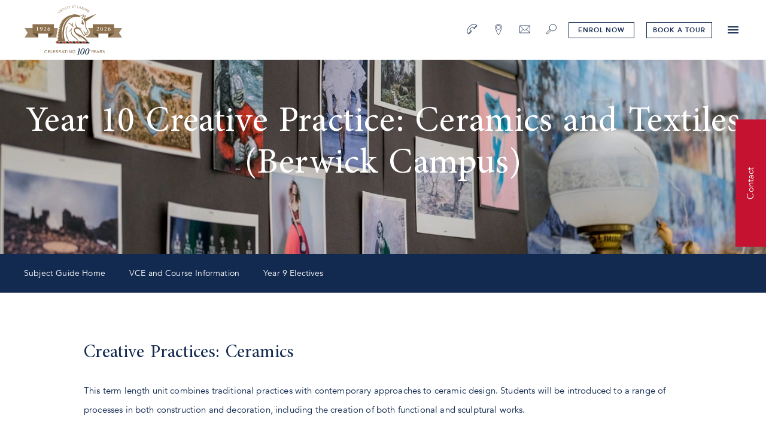

--- FILE ---
content_type: text/html; charset=UTF-8
request_url: https://stmargarets.vic.edu.au/year-10-subject-selection-creative-practice-ceramics-textiles/
body_size: 32165
content:
<!DOCTYPE html><html lang="en"><head><meta charSet="utf-8"/><meta http-equiv="x-ua-compatible" content="ie=edge"/><meta name="viewport" content="width=device-width, initial-scale=1, shrink-to-fit=no"/><meta name="generator" content="Gatsby 5.13.4"/><meta data-react-helmet="true" name="description" content="At St Margaret&#x27;s Berwick Grammar Year 10 subject selection handbook for Creative Practice - Ceramics at the Berwick Campus"/><meta data-react-helmet="true" property="og:title" content="Year 10 Subject Selection - Creative Practice: 3D - St Margarets"/><meta data-react-helmet="true" property="og:description" content="At St Margaret&#x27;s Berwick Grammar Year 10 subject selection handbook for Creative Practice - Ceramics at the Berwick Campus"/><meta data-react-helmet="true" property="og:type" content="website"/><meta data-react-helmet="true" name="twitter:card" content="summary"/><meta data-react-helmet="true" name="twitter:creator" content="@Atollon"/><meta data-react-helmet="true" name="twitter:title" content="Year 10 Subject Selection - Creative Practice: 3D - St Margarets"/><meta data-react-helmet="true" name="twitter:description" content="At St Margaret&#x27;s Berwick Grammar Year 10 subject selection handbook for Creative Practice - Ceramics at the Berwick Campus"/><meta name="theme-color" content="#663399"/><style data-href="/styles.2b9d056fcb4395e2a742.css" data-identity="gatsby-global-css">@charset "UTF-8";@keyframes plyr-progress{to{background-position:25px 0;background-position:var(--plyr-progress-loading-size,25px) 0}}@keyframes plyr-popup{0%{opacity:.5;transform:translateY(10px)}to{opacity:1;transform:translateY(0)}}@keyframes plyr-fade-in{0%{opacity:0}to{opacity:1}}.plyr{-moz-osx-font-smoothing:grayscale;-webkit-font-smoothing:antialiased;align-items:center;direction:ltr;display:flex;flex-direction:column;font-family:inherit;font-family:var(--plyr-font-family,inherit);font-variant-numeric:tabular-nums;font-weight:400;font-weight:var(--plyr-font-weight-regular,400);line-height:1.7;line-height:var(--plyr-line-height,1.7);max-width:100%;min-width:200px;position:relative;text-shadow:none;transition:box-shadow .3s ease;z-index:0}.plyr audio,.plyr iframe,.plyr video{display:block;height:100%;width:100%}.plyr button{font:inherit;line-height:inherit;width:auto}.plyr:focus{outline:0}.plyr--full-ui{box-sizing:border-box}.plyr--full-ui *,.plyr--full-ui :after,.plyr--full-ui :before{box-sizing:inherit}.plyr--full-ui a,.plyr--full-ui button,.plyr--full-ui input,.plyr--full-ui label{touch-action:manipulation}.plyr__badge{background:#4a5464;background:var(--plyr-badge-background,#4a5464);border-radius:2px;border-radius:var(--plyr-badge-border-radius,2px);color:#fff;color:var(--plyr-badge-text-color,#fff);font-size:9px;font-size:var(--plyr-font-size-badge,9px);line-height:1;padding:3px 4px}.plyr--full-ui ::-webkit-media-text-track-container{display:none}.plyr__captions{animation:plyr-fade-in .3s ease;bottom:0;display:none;font-size:13px;font-size:var(--plyr-font-size-small,13px);left:0;padding:10px;padding:var(--plyr-control-spacing,10px);position:absolute;text-align:center;transition:transform .4s ease-in-out;width:100%}.plyr__captions span:empty{display:none}@media (min-width:480px){.plyr__captions{font-size:15px;font-size:var(--plyr-font-size-base,15px);padding:20px;padding:calc(var(--plyr-control-spacing, 10px)*2)}}@media (min-width:768px){.plyr__captions{font-size:18px;font-size:var(--plyr-font-size-large,18px)}}.plyr--captions-active .plyr__captions{display:block}.plyr:not(.plyr--hide-controls) .plyr__controls:not(:empty)~.plyr__captions{transform:translateY(-40px);transform:translateY(calc(var(--plyr-control-spacing, 10px)*-4))}.plyr__caption{background:#000c;background:var(--plyr-captions-background,#000c);border-radius:2px;-webkit-box-decoration-break:clone;box-decoration-break:clone;color:#fff;color:var(--plyr-captions-text-color,#fff);line-height:185%;padding:.2em .5em;white-space:pre-wrap}.plyr__caption div{display:inline}.plyr__control{background:#0000;border:0;border-radius:4px;border-radius:var(--plyr-control-radius,4px);color:inherit;cursor:pointer;flex-shrink:0;overflow:visible;padding:7px;padding:calc(var(--plyr-control-spacing, 10px)*.7);position:relative;transition:all .3s ease}.plyr__control svg{fill:currentColor;display:block;height:18px;height:var(--plyr-control-icon-size,18px);pointer-events:none;width:18px;width:var(--plyr-control-icon-size,18px)}.plyr__control:focus{outline:0}.plyr__control:focus-visible{outline:2px dashed #00b2ff;outline:2px dashed var(--plyr-focus-visible-color,var(--plyr-color-main,var(--plyr-color-main,#00b2ff)));outline-offset:2px}a.plyr__control{text-decoration:none}.plyr__control.plyr__control--pressed .icon--not-pressed,.plyr__control.plyr__control--pressed .label--not-pressed,.plyr__control:not(.plyr__control--pressed) .icon--pressed,.plyr__control:not(.plyr__control--pressed) .label--pressed,a.plyr__control:after,a.plyr__control:before{display:none}.plyr--full-ui ::-webkit-media-controls{display:none}.plyr__controls{align-items:center;display:flex;justify-content:flex-end;text-align:center}.plyr__controls .plyr__progress__container{flex:1;min-width:0}.plyr__controls .plyr__controls__item{margin-left:2.5px;margin-left:calc(var(--plyr-control-spacing, 10px)/4)}.plyr__controls .plyr__controls__item:first-child{margin-left:0;margin-right:auto}.plyr__controls .plyr__controls__item.plyr__progress__container{padding-left:2.5px;padding-left:calc(var(--plyr-control-spacing, 10px)/4)}.plyr__controls .plyr__controls__item.plyr__time{padding:0 5px;padding:0 calc(var(--plyr-control-spacing, 10px)/2)}.plyr__controls .plyr__controls__item.plyr__progress__container:first-child,.plyr__controls .plyr__controls__item.plyr__time+.plyr__time,.plyr__controls .plyr__controls__item.plyr__time:first-child{padding-left:0}.plyr [data-plyr=airplay],.plyr [data-plyr=captions],.plyr [data-plyr=fullscreen],.plyr [data-plyr=pip],.plyr__controls:empty{display:none}.plyr--airplay-supported [data-plyr=airplay],.plyr--captions-enabled [data-plyr=captions],.plyr--fullscreen-enabled [data-plyr=fullscreen],.plyr--pip-supported [data-plyr=pip]{display:inline-block}.plyr__menu{display:flex;position:relative}.plyr__menu .plyr__control svg{transition:transform .3s ease}.plyr__menu .plyr__control[aria-expanded=true] svg{transform:rotate(90deg)}.plyr__menu .plyr__control[aria-expanded=true] .plyr__tooltip{display:none}.plyr__menu__container{animation:plyr-popup .2s ease;background:#ffffffe6;background:var(--plyr-menu-background,#ffffffe6);border-radius:8px;border-radius:var(--plyr-menu-radius,8px);bottom:100%;box-shadow:0 1px 2px #00000026;box-shadow:var(--plyr-menu-shadow,0 1px 2px #00000026);color:#4a5464;color:var(--plyr-menu-color,#4a5464);font-size:15px;font-size:var(--plyr-font-size-base,15px);margin-bottom:10px;position:absolute;right:-3px;text-align:left;white-space:nowrap;z-index:3}.plyr__menu__container>div{overflow:hidden;transition:height .35s cubic-bezier(.4,0,.2,1),width .35s cubic-bezier(.4,0,.2,1)}.plyr__menu__container:after{border:4px solid #0000;border:var(--plyr-menu-arrow-size,4px) solid #0000;border-top-color:var(--plyr-menu-background,#ffffffe6);content:"";height:0;position:absolute;right:14px;right:calc(var(--plyr-control-icon-size, 18px)/2 + var(--plyr-control-spacing, 10px)*.7 - var(--plyr-menu-arrow-size, 4px)/2);top:100%;width:0}.plyr__menu__container [role=menu]{padding:7px;padding:calc(var(--plyr-control-spacing, 10px)*.7)}.plyr__menu__container [role=menuitem],.plyr__menu__container [role=menuitemradio]{margin-top:2px}.plyr__menu__container [role=menuitem]:first-child,.plyr__menu__container [role=menuitemradio]:first-child{margin-top:0}.plyr__menu__container .plyr__control{align-items:center;color:#4a5464;color:var(--plyr-menu-color,#4a5464);display:flex;font-size:13px;font-size:var(--plyr-font-size-menu,var(--plyr-font-size-small,13px));padding:4.66667px 10.5px;padding:calc(var(--plyr-control-spacing, 10px)*.7/1.5) calc(var(--plyr-control-spacing, 10px)*.7*1.5);-webkit-user-select:none;user-select:none;width:100%}.plyr__menu__container .plyr__control>span{align-items:inherit;display:flex;width:100%}.plyr__menu__container .plyr__control:after{border:4px solid #0000;border:var(--plyr-menu-item-arrow-size,4px) solid #0000;content:"";position:absolute;top:50%;transform:translateY(-50%)}.plyr__menu__container .plyr__control--forward{padding-right:28px;padding-right:calc(var(--plyr-control-spacing, 10px)*.7*4)}.plyr__menu__container .plyr__control--forward:after{border-left-color:#728197;border-left-color:var(--plyr-menu-arrow-color,#728197);right:6.5px;right:calc(var(--plyr-control-spacing, 10px)*.7*1.5 - var(--plyr-menu-item-arrow-size, 4px))}.plyr__menu__container .plyr__control--forward:focus-visible:after,.plyr__menu__container .plyr__control--forward:hover:after{border-left-color:initial}.plyr__menu__container .plyr__control--back{font-weight:400;font-weight:var(--plyr-font-weight-regular,400);margin:7px;margin:calc(var(--plyr-control-spacing, 10px)*.7);margin-bottom:3.5px;margin-bottom:calc(var(--plyr-control-spacing, 10px)*.7/2);padding-left:28px;padding-left:calc(var(--plyr-control-spacing, 10px)*.7*4);position:relative;width:calc(100% - 14px);width:calc(100% - var(--plyr-control-spacing, 10px)*.7*2)}.plyr__menu__container .plyr__control--back:after{border-right-color:#728197;border-right-color:var(--plyr-menu-arrow-color,#728197);left:6.5px;left:calc(var(--plyr-control-spacing, 10px)*.7*1.5 - var(--plyr-menu-item-arrow-size, 4px))}.plyr__menu__container .plyr__control--back:before{background:#dcdfe5;background:var(--plyr-menu-back-border-color,#dcdfe5);box-shadow:0 1px 0 #fff;box-shadow:0 1px 0 var(--plyr-menu-back-border-shadow-color,#fff);content:"";height:1px;left:0;margin-top:3.5px;margin-top:calc(var(--plyr-control-spacing, 10px)*.7/2);overflow:hidden;position:absolute;right:0;top:100%}.plyr__menu__container .plyr__control--back:focus-visible:after,.plyr__menu__container .plyr__control--back:hover:after{border-right-color:initial}.plyr__menu__container .plyr__control[role=menuitemradio]{padding-left:7px;padding-left:calc(var(--plyr-control-spacing, 10px)*.7)}.plyr__menu__container .plyr__control[role=menuitemradio]:after,.plyr__menu__container .plyr__control[role=menuitemradio]:before{border-radius:100%}.plyr__menu__container .plyr__control[role=menuitemradio]:before{background:#0000001a;content:"";display:block;flex-shrink:0;height:16px;margin-right:10px;margin-right:var(--plyr-control-spacing,10px);transition:all .3s ease;width:16px}.plyr__menu__container .plyr__control[role=menuitemradio]:after{background:#fff;border:0;height:6px;left:12px;opacity:0;top:50%;transform:translateY(-50%) scale(0);transition:transform .3s ease,opacity .3s ease;width:6px}.plyr__menu__container .plyr__control[role=menuitemradio][aria-checked=true]:before{background:#00b2ff;background:var(--plyr-control-toggle-checked-background,var(--plyr-color-main,var(--plyr-color-main,#00b2ff)))}.plyr__menu__container .plyr__control[role=menuitemradio][aria-checked=true]:after{opacity:1;transform:translateY(-50%) scale(1)}.plyr__menu__container .plyr__control[role=menuitemradio]:focus-visible:before,.plyr__menu__container .plyr__control[role=menuitemradio]:hover:before{background:#23282f1a}.plyr__menu__container .plyr__menu__value{align-items:center;display:flex;margin-left:auto;margin-right:-5px;margin-right:calc(var(--plyr-control-spacing, 10px)*.7*-1 + 2px);overflow:hidden;padding-left:24.5px;padding-left:calc(var(--plyr-control-spacing, 10px)*.7*3.5);pointer-events:none}.plyr--full-ui input[type=range]{-webkit-appearance:none;appearance:none;background:#0000;border:0;border-radius:26px;border-radius:calc(var(--plyr-range-thumb-height, 13px)*2);color:#00b2ff;color:var(--plyr-range-fill-background,var(--plyr-color-main,var(--plyr-color-main,#00b2ff)));display:block;height:19px;height:calc(var(--plyr-range-thumb-active-shadow-width, 3px)*2 + var(--plyr-range-thumb-height, 13px));margin:0;min-width:0;padding:0;transition:box-shadow .3s ease;width:100%}.plyr--full-ui input[type=range]::-webkit-slider-runnable-track{background:#0000;background-image:linear-gradient(90deg,currentColor,#0000 0);background-image:linear-gradient(to right,currentColor var(--value,0),#0000 var(--value,0));border:0;border-radius:2.5px;border-radius:calc(var(--plyr-range-track-height, 5px)/2);height:5px;height:var(--plyr-range-track-height,5px);-webkit-transition:box-shadow .3s ease;transition:box-shadow .3s ease;-webkit-user-select:none;user-select:none}.plyr--full-ui input[type=range]::-webkit-slider-thumb{-webkit-appearance:none;appearance:none;background:#fff;background:var(--plyr-range-thumb-background,#fff);border:0;border-radius:100%;box-shadow:0 1px 1px #23282f26,0 0 0 1px #23282f33;box-shadow:var(--plyr-range-thumb-shadow,0 1px 1px #23282f26,0 0 0 1px #23282f33);height:13px;height:var(--plyr-range-thumb-height,13px);margin-top:-4px;margin-top:calc((var(--plyr-range-thumb-height, 13px) - var(--plyr-range-track-height, 5px))/2*-1);position:relative;-webkit-transition:all .2s ease;transition:all .2s ease;width:13px;width:var(--plyr-range-thumb-height,13px)}.plyr--full-ui input[type=range]::-moz-range-track{background:#0000;border:0;border-radius:2.5px;border-radius:calc(var(--plyr-range-track-height, 5px)/2);height:5px;height:var(--plyr-range-track-height,5px);-moz-transition:box-shadow .3s ease;transition:box-shadow .3s ease;user-select:none}.plyr--full-ui input[type=range]::-moz-range-thumb{background:#fff;background:var(--plyr-range-thumb-background,#fff);border:0;border-radius:100%;box-shadow:0 1px 1px #23282f26,0 0 0 1px #23282f33;box-shadow:var(--plyr-range-thumb-shadow,0 1px 1px #23282f26,0 0 0 1px #23282f33);height:13px;height:var(--plyr-range-thumb-height,13px);position:relative;-moz-transition:all .2s ease;transition:all .2s ease;width:13px;width:var(--plyr-range-thumb-height,13px)}.plyr--full-ui input[type=range]::-moz-range-progress{background:currentColor;border-radius:2.5px;border-radius:calc(var(--plyr-range-track-height, 5px)/2);height:5px;height:var(--plyr-range-track-height,5px)}.plyr--full-ui input[type=range]::-ms-track{color:#0000}.plyr--full-ui input[type=range]::-ms-fill-upper,.plyr--full-ui input[type=range]::-ms-track{background:#0000;border:0;border-radius:2.5px;border-radius:calc(var(--plyr-range-track-height, 5px)/2);height:5px;height:var(--plyr-range-track-height,5px);-ms-transition:box-shadow .3s ease;transition:box-shadow .3s ease;user-select:none}.plyr--full-ui input[type=range]::-ms-fill-lower{background:#0000;background:currentColor;border:0;border-radius:2.5px;border-radius:calc(var(--plyr-range-track-height, 5px)/2);height:5px;height:var(--plyr-range-track-height,5px);-ms-transition:box-shadow .3s ease;transition:box-shadow .3s ease;user-select:none}.plyr--full-ui input[type=range]::-ms-thumb{background:#fff;background:var(--plyr-range-thumb-background,#fff);border:0;border-radius:100%;box-shadow:0 1px 1px #23282f26,0 0 0 1px #23282f33;box-shadow:var(--plyr-range-thumb-shadow,0 1px 1px #23282f26,0 0 0 1px #23282f33);height:13px;height:var(--plyr-range-thumb-height,13px);margin-top:0;position:relative;-ms-transition:all .2s ease;transition:all .2s ease;width:13px;width:var(--plyr-range-thumb-height,13px)}.plyr--full-ui input[type=range]::-ms-tooltip{display:none}.plyr--full-ui input[type=range]::-moz-focus-outer{border:0}.plyr--full-ui input[type=range]:focus{outline:0}.plyr--full-ui input[type=range]:focus-visible::-webkit-slider-runnable-track{outline:2px dashed #00b2ff;outline:2px dashed var(--plyr-focus-visible-color,var(--plyr-color-main,var(--plyr-color-main,#00b2ff)));outline-offset:2px}.plyr--full-ui input[type=range]:focus-visible::-moz-range-track{outline:2px dashed #00b2ff;outline:2px dashed var(--plyr-focus-visible-color,var(--plyr-color-main,var(--plyr-color-main,#00b2ff)));outline-offset:2px}.plyr--full-ui input[type=range]:focus-visible::-ms-track{outline:2px dashed #00b2ff;outline:2px dashed var(--plyr-focus-visible-color,var(--plyr-color-main,var(--plyr-color-main,#00b2ff)));outline-offset:2px}.plyr__poster{background-color:#000;background-color:var(--plyr-video-background,var(--plyr-video-background,#000));background-position:50% 50%;background-repeat:no-repeat;background-size:contain;height:100%;left:0;opacity:0;position:absolute;top:0;transition:opacity .2s ease;width:100%;z-index:1}.plyr--stopped.plyr__poster-enabled .plyr__poster{opacity:1}.plyr--youtube.plyr--paused.plyr__poster-enabled:not(.plyr--stopped) .plyr__poster{display:none}.plyr__time{font-size:13px;font-size:var(--plyr-font-size-time,var(--plyr-font-size-small,13px))}.plyr__time+.plyr__time:before{content:"⁄";margin-right:10px;margin-right:var(--plyr-control-spacing,10px)}@media (max-width:767px){.plyr__time+.plyr__time{display:none}}.plyr__tooltip{background:#fff;background:var(--plyr-tooltip-background,#fff);border-radius:5px;border-radius:var(--plyr-tooltip-radius,5px);bottom:100%;box-shadow:0 1px 2px #00000026;box-shadow:var(--plyr-tooltip-shadow,0 1px 2px #00000026);color:#4a5464;color:var(--plyr-tooltip-color,#4a5464);font-size:13px;font-size:var(--plyr-font-size-small,13px);font-weight:400;font-weight:var(--plyr-font-weight-regular,400);left:50%;line-height:1.3;margin-bottom:10px;margin-bottom:calc(var(--plyr-control-spacing, 10px)/2*2);opacity:0;padding:5px 7.5px;padding:calc(var(--plyr-control-spacing, 10px)/2) calc(var(--plyr-control-spacing, 10px)/2*1.5);pointer-events:none;position:absolute;transform:translate(-50%,10px) scale(.8);transform-origin:50% 100%;transition:transform .2s ease .1s,opacity .2s ease .1s;white-space:nowrap;z-index:2}.plyr__tooltip:before{border-left:4px solid #0000;border-left:var(--plyr-tooltip-arrow-size,4px) solid #0000;border-right:4px solid #0000;border-right:var(--plyr-tooltip-arrow-size,4px) solid #0000;border-top:4px solid #fff;border-top:var(--plyr-tooltip-arrow-size,4px) solid var(--plyr-tooltip-background,#fff);bottom:-4px;bottom:calc(var(--plyr-tooltip-arrow-size, 4px)*-1);content:"";height:0;left:50%;position:absolute;transform:translateX(-50%);width:0;z-index:2}.plyr .plyr__control:focus-visible .plyr__tooltip,.plyr .plyr__control:hover .plyr__tooltip,.plyr__tooltip--visible{opacity:1;transform:translate(-50%) scale(1)}.plyr .plyr__control:hover .plyr__tooltip{z-index:3}.plyr__controls>.plyr__control:first-child .plyr__tooltip,.plyr__controls>.plyr__control:first-child+.plyr__control .plyr__tooltip{left:0;transform:translateY(10px) scale(.8);transform-origin:0 100%}.plyr__controls>.plyr__control:first-child .plyr__tooltip:before,.plyr__controls>.plyr__control:first-child+.plyr__control .plyr__tooltip:before{left:16px;left:calc(var(--plyr-control-icon-size, 18px)/2 + var(--plyr-control-spacing, 10px)*.7)}.plyr__controls>.plyr__control:last-child .plyr__tooltip{left:auto;right:0;transform:translateY(10px) scale(.8);transform-origin:100% 100%}.plyr__controls>.plyr__control:last-child .plyr__tooltip:before{left:auto;right:16px;right:calc(var(--plyr-control-icon-size, 18px)/2 + var(--plyr-control-spacing, 10px)*.7);transform:translateX(50%)}.plyr__controls>.plyr__control:first-child .plyr__tooltip--visible,.plyr__controls>.plyr__control:first-child+.plyr__control .plyr__tooltip--visible,.plyr__controls>.plyr__control:first-child+.plyr__control:focus-visible .plyr__tooltip,.plyr__controls>.plyr__control:first-child+.plyr__control:hover .plyr__tooltip,.plyr__controls>.plyr__control:first-child:focus-visible .plyr__tooltip,.plyr__controls>.plyr__control:first-child:hover .plyr__tooltip,.plyr__controls>.plyr__control:last-child .plyr__tooltip--visible,.plyr__controls>.plyr__control:last-child:focus-visible .plyr__tooltip,.plyr__controls>.plyr__control:last-child:hover .plyr__tooltip{transform:translate(0) scale(1)}.plyr__progress{left:6.5px;left:calc(var(--plyr-range-thumb-height, 13px)*.5);margin-right:13px;margin-right:var(--plyr-range-thumb-height,13px);position:relative}.plyr__progress input[type=range],.plyr__progress__buffer{margin-left:-6.5px;margin-left:calc(var(--plyr-range-thumb-height, 13px)*-.5);margin-right:-6.5px;margin-right:calc(var(--plyr-range-thumb-height, 13px)*-.5);width:calc(100% + 13px);width:calc(100% + var(--plyr-range-thumb-height, 13px))}.plyr__progress input[type=range]{position:relative;z-index:2}.plyr__progress .plyr__tooltip{left:0;max-width:120px;overflow-wrap:break-word}.plyr__progress__buffer{-webkit-appearance:none;background:#0000;border:0;border-radius:100px;height:5px;height:var(--plyr-range-track-height,5px);left:0;margin-top:-2.5px;margin-top:calc((var(--plyr-range-track-height, 5px)/2)*-1);padding:0;position:absolute;top:50%}.plyr__progress__buffer::-webkit-progress-bar{background:#0000}.plyr__progress__buffer::-webkit-progress-value{background:currentColor;border-radius:100px;min-width:5px;min-width:var(--plyr-range-track-height,5px);-webkit-transition:width .2s ease;transition:width .2s ease}.plyr__progress__buffer::-moz-progress-bar{background:currentColor;border-radius:100px;min-width:5px;min-width:var(--plyr-range-track-height,5px);-moz-transition:width .2s ease;transition:width .2s ease}.plyr__progress__buffer::-ms-fill{border-radius:100px;-ms-transition:width .2s ease;transition:width .2s ease}.plyr--loading .plyr__progress__buffer{animation:plyr-progress 1s linear infinite;background-image:linear-gradient(-45deg,#23282f99 25%,#0000 0,#0000 50%,#23282f99 0,#23282f99 75%,#0000 0,#0000);background-image:linear-gradient(-45deg,var(--plyr-progress-loading-background,#23282f99) 25%,#0000 25%,#0000 50%,var(--plyr-progress-loading-background,#23282f99) 50%,var(--plyr-progress-loading-background,#23282f99) 75%,#0000 75%,#0000);background-repeat:repeat-x;background-size:25px 25px;background-size:var(--plyr-progress-loading-size,25px) var(--plyr-progress-loading-size,25px);color:#0000}.plyr--video.plyr--loading .plyr__progress__buffer{background-color:#ffffff40;background-color:var(--plyr-video-progress-buffered-background,#ffffff40)}.plyr--audio.plyr--loading .plyr__progress__buffer{background-color:#c1c8d199;background-color:var(--plyr-audio-progress-buffered-background,#c1c8d199)}.plyr__progress__marker{background-color:#fff;background-color:var(--plyr-progress-marker-background,#fff);border-radius:1px;height:5px;height:var(--plyr-range-track-height,5px);position:absolute;top:50%;transform:translate(-50%,-50%);width:3px;width:var(--plyr-progress-marker-width,3px);z-index:3}.plyr__volume{align-items:center;display:flex;position:relative}.plyr__volume input[type=range]{margin-left:5px;margin-left:calc(var(--plyr-control-spacing, 10px)/2);margin-right:5px;margin-right:calc(var(--plyr-control-spacing, 10px)/2);max-width:90px;min-width:60px;position:relative;z-index:2}.plyr--audio{display:block}.plyr--audio .plyr__controls{background:#fff;background:var(--plyr-audio-controls-background,#fff);border-radius:inherit;color:#4a5464;color:var(--plyr-audio-control-color,#4a5464);padding:10px;padding:var(--plyr-control-spacing,10px)}.plyr--audio .plyr__control:focus-visible,.plyr--audio .plyr__control:hover,.plyr--audio .plyr__control[aria-expanded=true]{background:#00b2ff;background:var(--plyr-audio-control-background-hover,var(--plyr-color-main,var(--plyr-color-main,#00b2ff)));color:#fff;color:var(--plyr-audio-control-color-hover,#fff)}.plyr--full-ui.plyr--audio input[type=range]::-webkit-slider-runnable-track{background-color:#c1c8d199;background-color:var(--plyr-audio-range-track-background,var(--plyr-audio-progress-buffered-background,#c1c8d199))}.plyr--full-ui.plyr--audio input[type=range]::-moz-range-track{background-color:#c1c8d199;background-color:var(--plyr-audio-range-track-background,var(--plyr-audio-progress-buffered-background,#c1c8d199))}.plyr--full-ui.plyr--audio input[type=range]::-ms-track{background-color:#c1c8d199;background-color:var(--plyr-audio-range-track-background,var(--plyr-audio-progress-buffered-background,#c1c8d199))}.plyr--full-ui.plyr--audio input[type=range]:active::-webkit-slider-thumb{box-shadow:0 1px 1px #23282f26,0 0 0 1px #23282f33,0 0 0 3px #23282f1a;box-shadow:var(--plyr-range-thumb-shadow,0 1px 1px #23282f26,0 0 0 1px #23282f33),0 0 0 var(--plyr-range-thumb-active-shadow-width,3px) var(--plyr-audio-range-thumb-active-shadow-color,#23282f1a)}.plyr--full-ui.plyr--audio input[type=range]:active::-moz-range-thumb{box-shadow:0 1px 1px #23282f26,0 0 0 1px #23282f33,0 0 0 3px #23282f1a;box-shadow:var(--plyr-range-thumb-shadow,0 1px 1px #23282f26,0 0 0 1px #23282f33),0 0 0 var(--plyr-range-thumb-active-shadow-width,3px) var(--plyr-audio-range-thumb-active-shadow-color,#23282f1a)}.plyr--full-ui.plyr--audio input[type=range]:active::-ms-thumb{box-shadow:0 1px 1px #23282f26,0 0 0 1px #23282f33,0 0 0 3px #23282f1a;box-shadow:var(--plyr-range-thumb-shadow,0 1px 1px #23282f26,0 0 0 1px #23282f33),0 0 0 var(--plyr-range-thumb-active-shadow-width,3px) var(--plyr-audio-range-thumb-active-shadow-color,#23282f1a)}.plyr--audio .plyr__progress__buffer{color:#c1c8d199;color:var(--plyr-audio-progress-buffered-background,#c1c8d199)}.plyr--video{overflow:hidden}.plyr--video.plyr--menu-open{overflow:visible}.plyr__video-wrapper{background:#000;background:var(--plyr-video-background,var(--plyr-video-background,#000));border-radius:inherit;height:100%;margin:auto;overflow:hidden;position:relative;width:100%}.plyr__video-embed,.plyr__video-wrapper--fixed-ratio{aspect-ratio:16/9}@supports not (aspect-ratio:16/9){.plyr__video-embed,.plyr__video-wrapper--fixed-ratio{height:0;padding-bottom:56.25%;position:relative}}.plyr__video-embed iframe,.plyr__video-wrapper--fixed-ratio video{border:0;height:100%;left:0;position:absolute;top:0;width:100%}.plyr--full-ui .plyr__video-embed>.plyr__video-embed__container{padding-bottom:240%;position:relative;transform:translateY(-38.28125%)}.plyr--video .plyr__controls{background:linear-gradient(#0000,#000000bf);background:var(--plyr-video-controls-background,linear-gradient(#0000,#000000bf));border-bottom-left-radius:inherit;border-bottom-right-radius:inherit;bottom:0;color:#fff;color:var(--plyr-video-control-color,#fff);left:0;padding:5px;padding:calc(var(--plyr-control-spacing, 10px)/2);padding-top:20px;padding-top:calc(var(--plyr-control-spacing, 10px)*2);position:absolute;right:0;transition:opacity .4s ease-in-out,transform .4s ease-in-out;z-index:3}@media (min-width:480px){.plyr--video .plyr__controls{padding:10px;padding:var(--plyr-control-spacing,10px);padding-top:35px;padding-top:calc(var(--plyr-control-spacing, 10px)*3.5)}}.plyr--video.plyr--hide-controls .plyr__controls{opacity:0;pointer-events:none;transform:translateY(100%)}.plyr--video .plyr__control:focus-visible,.plyr--video .plyr__control:hover,.plyr--video .plyr__control[aria-expanded=true]{background:#00b2ff;background:var(--plyr-video-control-background-hover,var(--plyr-color-main,var(--plyr-color-main,#00b2ff)));color:#fff;color:var(--plyr-video-control-color-hover,#fff)}.plyr__control--overlaid{background:#00b2ff;background:var(--plyr-video-control-background-hover,var(--plyr-color-main,var(--plyr-color-main,#00b2ff)));border:0;border-radius:100%;color:#fff;color:var(--plyr-video-control-color,#fff);display:none;left:50%;opacity:.9;padding:15px;padding:calc(var(--plyr-control-spacing, 10px)*1.5);position:absolute;top:50%;transform:translate(-50%,-50%);transition:.3s;z-index:2}.plyr__control--overlaid svg{left:2px;position:relative}.plyr__control--overlaid:focus,.plyr__control--overlaid:hover{opacity:1}.plyr--playing .plyr__control--overlaid{opacity:0;visibility:hidden}.plyr--full-ui.plyr--video .plyr__control--overlaid{display:block}.plyr--full-ui.plyr--video input[type=range]::-webkit-slider-runnable-track{background-color:#ffffff40;background-color:var(--plyr-video-range-track-background,var(--plyr-video-progress-buffered-background,#ffffff40))}.plyr--full-ui.plyr--video input[type=range]::-moz-range-track{background-color:#ffffff40;background-color:var(--plyr-video-range-track-background,var(--plyr-video-progress-buffered-background,#ffffff40))}.plyr--full-ui.plyr--video input[type=range]::-ms-track{background-color:#ffffff40;background-color:var(--plyr-video-range-track-background,var(--plyr-video-progress-buffered-background,#ffffff40))}.plyr--full-ui.plyr--video input[type=range]:active::-webkit-slider-thumb{box-shadow:0 1px 1px #23282f26,0 0 0 1px #23282f33,0 0 0 3px #ffffff80;box-shadow:var(--plyr-range-thumb-shadow,0 1px 1px #23282f26,0 0 0 1px #23282f33),0 0 0 var(--plyr-range-thumb-active-shadow-width,3px) var(--plyr-audio-range-thumb-active-shadow-color,#ffffff80)}.plyr--full-ui.plyr--video input[type=range]:active::-moz-range-thumb{box-shadow:0 1px 1px #23282f26,0 0 0 1px #23282f33,0 0 0 3px #ffffff80;box-shadow:var(--plyr-range-thumb-shadow,0 1px 1px #23282f26,0 0 0 1px #23282f33),0 0 0 var(--plyr-range-thumb-active-shadow-width,3px) var(--plyr-audio-range-thumb-active-shadow-color,#ffffff80)}.plyr--full-ui.plyr--video input[type=range]:active::-ms-thumb{box-shadow:0 1px 1px #23282f26,0 0 0 1px #23282f33,0 0 0 3px #ffffff80;box-shadow:var(--plyr-range-thumb-shadow,0 1px 1px #23282f26,0 0 0 1px #23282f33),0 0 0 var(--plyr-range-thumb-active-shadow-width,3px) var(--plyr-audio-range-thumb-active-shadow-color,#ffffff80)}.plyr--video .plyr__progress__buffer{color:#ffffff40;color:var(--plyr-video-progress-buffered-background,#ffffff40)}.plyr:fullscreen{background:#000;border-radius:0!important;height:100%;margin:0;width:100%}.plyr:fullscreen video{height:100%}.plyr:fullscreen .plyr__control .icon--exit-fullscreen{display:block}.plyr:fullscreen .plyr__control .icon--exit-fullscreen+svg{display:none}.plyr:fullscreen.plyr--hide-controls{cursor:none}@media (min-width:1024px){.plyr:fullscreen .plyr__captions{font-size:21px;font-size:var(--plyr-font-size-xlarge,21px)}}.plyr--fullscreen-fallback{background:#000;border-radius:0!important;bottom:0;height:100%;left:0;margin:0;position:fixed;right:0;top:0;width:100%;z-index:10000000}.plyr--fullscreen-fallback video{height:100%}.plyr--fullscreen-fallback .plyr__control .icon--exit-fullscreen{display:block}.plyr--fullscreen-fallback .plyr__control .icon--exit-fullscreen+svg{display:none}.plyr--fullscreen-fallback.plyr--hide-controls{cursor:none}@media (min-width:1024px){.plyr--fullscreen-fallback .plyr__captions{font-size:21px;font-size:var(--plyr-font-size-xlarge,21px)}}.plyr__ads{border-radius:inherit;bottom:0;cursor:pointer;left:0;overflow:hidden;position:absolute;right:0;top:0;z-index:-1}.plyr__ads>div,.plyr__ads>div iframe{height:100%;position:absolute;width:100%}.plyr__ads:after{background:#23282f;border-radius:2px;bottom:10px;bottom:var(--plyr-control-spacing,10px);color:#fff;content:attr(data-badge-text);font-size:11px;padding:2px 6px;pointer-events:none;position:absolute;right:10px;right:var(--plyr-control-spacing,10px);z-index:3}.plyr__ads:empty:after{display:none}.plyr__cues{background:currentColor;display:block;height:5px;height:var(--plyr-range-track-height,5px);left:0;opacity:.8;position:absolute;top:50%;transform:translateY(-50%);width:3px;z-index:3}.plyr__preview-thumb{background-color:#fff;background-color:var(--plyr-tooltip-background,#fff);border-radius:8px;border-radius:var(--plyr-menu-radius,8px);bottom:100%;box-shadow:0 1px 2px #00000026;box-shadow:var(--plyr-tooltip-shadow,0 1px 2px #00000026);margin-bottom:10px;margin-bottom:calc(var(--plyr-control-spacing, 10px)/2*2);opacity:0;padding:3px;pointer-events:none;position:absolute;transform:translateY(10px) scale(.8);transform-origin:50% 100%;transition:transform .2s ease .1s,opacity .2s ease .1s;z-index:2}.plyr__preview-thumb--is-shown{opacity:1;transform:translate(0) scale(1)}.plyr__preview-thumb:before{border-left:4px solid #0000;border-left:var(--plyr-tooltip-arrow-size,4px) solid #0000;border-right:4px solid #0000;border-right:var(--plyr-tooltip-arrow-size,4px) solid #0000;border-top:4px solid #fff;border-top:var(--plyr-tooltip-arrow-size,4px) solid var(--plyr-tooltip-background,#fff);bottom:-4px;bottom:calc(var(--plyr-tooltip-arrow-size, 4px)*-1);content:"";height:0;left:calc(50% + var(--preview-arrow-offset));position:absolute;transform:translateX(-50%);width:0;z-index:2}.plyr__preview-thumb__image-container{background:#c1c8d1;border-radius:7px;border-radius:calc(var(--plyr-menu-radius, 8px) - 1px);overflow:hidden;position:relative;z-index:0}.plyr__preview-thumb__image-container img,.plyr__preview-thumb__image-container:after{height:100%;left:0;position:absolute;top:0;width:100%}.plyr__preview-thumb__image-container:after{border-radius:inherit;box-shadow:inset 0 0 0 1px #00000026;content:"";pointer-events:none}.plyr__preview-thumb__image-container img{max-height:none;max-width:none}.plyr__preview-thumb__time-container{background:linear-gradient(#0000,#000000bf);background:var(--plyr-video-controls-background,linear-gradient(#0000,#000000bf));border-bottom-left-radius:7px;border-bottom-left-radius:calc(var(--plyr-menu-radius, 8px) - 1px);border-bottom-right-radius:7px;border-bottom-right-radius:calc(var(--plyr-menu-radius, 8px) - 1px);bottom:0;left:0;line-height:1.1;padding:20px 6px 6px;position:absolute;right:0;z-index:3}.plyr__preview-thumb__time-container span{color:#fff;font-size:13px;font-size:var(--plyr-font-size-time,var(--plyr-font-size-small,13px))}.plyr__preview-scrubbing{bottom:0;filter:blur(1px);height:100%;left:0;margin:auto;opacity:0;overflow:hidden;pointer-events:none;position:absolute;right:0;top:0;transition:opacity .3s ease;width:100%;z-index:1}.plyr__preview-scrubbing--is-shown{opacity:1}.plyr__preview-scrubbing img{height:100%;left:0;max-height:none;max-width:none;object-fit:contain;position:absolute;top:0;width:100%}.plyr--no-transition{transition:none!important}.plyr__sr-only{clip:rect(1px,1px,1px,1px);border:0!important;height:1px!important;overflow:hidden;padding:0!important;position:absolute!important;width:1px!important}.plyr [hidden]{display:none!important}html{-ms-text-size-adjust:100%;-webkit-text-size-adjust:100%;-webkit-font-smoothing:antialiased;font-family:sans-serif}body{margin:0}article,aside,details,figcaption,figure,footer,header,main,menu,nav,section,summary{display:block}audio,canvas,progress,video{display:inline-block}audio:not([controls]){display:none;height:0}progress{vertical-align:baseline}[hidden],template{display:none}a{-webkit-text-decoration-skip:objects;background-color:transparent}a:active,a:hover{outline-width:0}abbr[title]{border-bottom:none;text-decoration:underline;-webkit-text-decoration:underline dotted;text-decoration:underline dotted}b,strong{font-weight:inherit;font-weight:bolder}dfn{font-style:italic}h1{font-size:2em;margin:.67em 0}mark{background-color:#ff0;color:#000}small{font-size:80%}sub,sup{font-size:75%;line-height:0;position:relative;vertical-align:baseline}sub{bottom:-.25em}sup{top:-.5em}img{border-style:none}svg:not(:root){overflow:hidden}code,kbd,pre,samp{font-family:monospace,monospace;font-size:1em}figure{margin:1em 40px}hr{box-sizing:content-box;height:0;overflow:visible}button,input,optgroup,select,textarea{font:inherit;margin:0}optgroup{font-weight:700}button,input{overflow:visible}button,select{text-transform:none}[type=reset],[type=submit],button,html [type=button]{-webkit-appearance:button}[type=button]::-moz-focus-inner,[type=reset]::-moz-focus-inner,[type=submit]::-moz-focus-inner,button::-moz-focus-inner{border-style:none;padding:0}[type=button]:-moz-focusring,[type=reset]:-moz-focusring,[type=submit]:-moz-focusring,button:-moz-focusring{outline:1px dotted ButtonText}fieldset{border:1px solid silver;margin:0 2px;padding:.35em .625em .75em}legend{box-sizing:border-box;color:inherit;display:table;max-width:100%;padding:0;white-space:normal}textarea{overflow:auto}[type=checkbox],[type=radio]{box-sizing:border-box;padding:0}[type=number]::-webkit-inner-spin-button,[type=number]::-webkit-outer-spin-button{height:auto}[type=search]{-webkit-appearance:textfield;outline-offset:-2px}[type=search]::-webkit-search-cancel-button,[type=search]::-webkit-search-decoration{-webkit-appearance:none}::-webkit-input-placeholder{color:inherit;opacity:.54}::-webkit-file-upload-button{-webkit-appearance:button;font:inherit}html{box-sizing:border-box;font:112.5%/1.45em georgia,serif}*,:after,:before{box-sizing:inherit}body{word-wrap:break-word;-ms-font-feature-settings:"kern","liga","clig","calt";font-feature-settings:"kern","liga","clig","calt";color:rgba(0,0,0,.8);font-family:georgia,serif;font-kerning:normal;font-weight:400}img{margin:0 0 1.45rem;max-width:100%;padding:0}h1{font-size:2.25rem}h1,h2{color:inherit;font-family:-apple-system,BlinkMacSystemFont,Segoe UI,Roboto,Oxygen,Ubuntu,Cantarell,Fira Sans,Droid Sans,Helvetica Neue,sans-serif;font-weight:700;line-height:1.1;margin:0 0 1.45rem;padding:0;text-rendering:optimizeLegibility}h2{font-size:1.62671rem}h3{font-size:1.38316rem}h3,h4{color:inherit;font-family:-apple-system,BlinkMacSystemFont,Segoe UI,Roboto,Oxygen,Ubuntu,Cantarell,Fira Sans,Droid Sans,Helvetica Neue,sans-serif;font-weight:700;line-height:1.1;margin:0 0 1.45rem;padding:0;text-rendering:optimizeLegibility}h4{font-size:1rem}h5{font-size:.85028rem}h5,h6{color:inherit;font-family:-apple-system,BlinkMacSystemFont,Segoe UI,Roboto,Oxygen,Ubuntu,Cantarell,Fira Sans,Droid Sans,Helvetica Neue,sans-serif;font-weight:700;line-height:1.1;margin:0 0 1.45rem;padding:0;text-rendering:optimizeLegibility}h6{font-size:.78405rem}hgroup{margin:0 0 1.45rem;padding:0}ol,ul{list-style-image:none;list-style-position:outside;margin:0 0 1.45rem 1.45rem;padding:0}dd,dl,figure,p{margin:0 0 1.45rem;padding:0}pre{word-wrap:normal;background:rgba(0,0,0,.04);border-radius:3px;font-size:.85rem;line-height:1.42;margin:0 0 1.45rem;overflow:auto;padding:1.45rem}table{border-collapse:collapse;font-size:1rem;line-height:1.45rem;width:100%}fieldset,table{margin:0 0 1.45rem;padding:0}blockquote{margin:0 1.45rem 1.45rem;padding:0}form,iframe,noscript{margin:0 0 1.45rem;padding:0}hr{background:rgba(0,0,0,.2);border:none;height:1px;margin:0 0 calc(1.45rem - 1px);padding:0}address{margin:0 0 1.45rem;padding:0}b,dt,strong,th{font-weight:700}li{margin-bottom:.725rem}ol li,ul li{padding-left:0}li>ol,li>ul{margin-bottom:.725rem;margin-left:1.45rem;margin-top:.725rem}blockquote :last-child,li :last-child,p :last-child{margin-bottom:0}li>p{margin-bottom:.725rem}code,kbd,samp{font-size:.85rem;line-height:1.45rem}abbr,abbr[title],acronym{border-bottom:1px dotted rgba(0,0,0,.5);cursor:help}abbr[title]{text-decoration:none}td,th,thead{text-align:left}td,th{font-feature-settings:"tnum";-moz-font-feature-settings:"tnum";-ms-font-feature-settings:"tnum";-webkit-font-feature-settings:"tnum";border-bottom:1px solid rgba(0,0,0,.12);padding:.725rem .96667rem calc(.725rem - 1px)}td:first-child,th:first-child{padding-left:0}td:last-child,th:last-child{padding-right:0}code,tt{background-color:rgba(0,0,0,.04);border-radius:3px;font-family:SFMono-Regular,Consolas,Roboto Mono,Droid Sans Mono,Liberation Mono,Menlo,Courier,monospace;padding:.2em 0}pre code{background:none;line-height:1.42}code:after,code:before,tt:after,tt:before{content:" ";letter-spacing:-.2em}pre code:after,pre code:before,pre tt:after,pre tt:before{content:""}@media only screen and (max-width:480px){html{font-size:100%}}@font-face{font-family:Avenir;font-style:normal;font-weight:300;src:url(/static/AvenirBook-4642b78bd2fbe3afd1408d154911ea36.woff2) format("woff2"),url(/static/AvenirBook-82e55f6fb18bd264cb96ffd5f386e2c2.woff) format("woff"),url(/static/AvenirBook-a2e41cf5a350a4938de7b5b0ebb0e8b0.ttf) format("truetype")}@font-face{font-family:Avenir;font-style:normal;font-weight:500;src:url(/static/AvenirMedium-dc9ef4ea04b85dd78fa72492d4a22309.woff2) format("woff2"),url(/static/AvenirMedium-5203416ab4a034d282bf3a9c2e83080a.woff) format("woff"),url(/static/AvenirMedium-a9030e2f715796b0004563e0dee0e449.ttf) format("truetype")}@font-face{font-family:Avenir;font-style:normal;font-weight:700;src:url(/static/Avenir-Heavy-af43c184e2ddd84016a281c6e488d583.woff2) format("woff2"),url(/static/Avenir-Heavy-15249adb3da6f03803de7a688cd20ad6.woff) format("woff"),url(/static/Avenir-Heavy-9a5eab6bd72e17c04db83daa1ce7b6c1.ttf) format("truetype")}@font-face{font-family:Minion;font-style:normal;font-weight:700;src:url(/static/minionprosemibold-3ccb14733b0d956c163801772cfdd331.woff2) format("woff2"),url(/static/minionprosemibold-00d8d7a5e13ca5ae61c642c35e92108a.woff) format("woff"),url(/static/minionprosemibold-27c65c3717e37806da899622e5fa96df.ttf) format("truetype")}@font-face{font-family:Minion-Pro;font-style:normal;font-weight:100;src:url(/static/MinionPro-Regular-2f70d339b58c6eeee8896aedec50565e.woff2) format("woff2"),url(/static/MinionPro-Regular-e720c7801acf8efa0205ba0416b0d80a.woff) format("woff"),url(/static/MinionPro-Regular-b7f5ce5bf63cac3f6b7dd275d9c80d8e.ttf) format("truetype")}::selection{background:#c41230;color:#fff}body{background:#fff;color:#122b4e;font-weight:300;min-height:100vh;overflow-x:hidden;width:100vw}body.menu-open:after{transform:translateX(-240px)}body #___gatsby{overflow-x:hidden;width:100vw}h1,h2{word-spacing:3px}h1,h2,h3,h4,h5,h6{font-family:Minion-Pro,sans-serif;font-weight:100;letter-spacing:.15px}h1{font-size:40px;line-height:40px}h2{font-size:33px;line-height:38px}@media(min-width:1000px){h2{font-size:43px;line-height:50px}}h3{font-size:30px;letter-spacing:.3px;line-height:38px}div,li,ol,p,table,ul{font-family:Avenir,sans-serif;font-size:15px;font-weight:300;letter-spacing:.16px;line-height:25px}blockquote,blockquote p{font-family:Minion-Pro,sans-serif;font-size:25px;font-style:italic;line-height:40px}a{color:#122b4e;font-family:Avenir,sans-serif;text-decoration:none}.error-404 .header{background:#fff}.error-404 .header .header__inner .header__logo img{display:block;margin-bottom:0;width:260px}.error-404 .header .header__inner .header__logo svg{display:none;height:auto;width:220px}.error-404 .header .header__inner .header__logo svg g path{fill:#132a50!important}.error-404 .header .header__inner .header__nav ul li{display:none;margin:0}@media(min-width:1000px){.error-404 .header .header__inner .header__nav ul li{display:block}}.error-404 .header .header__inner .header__nav ul li a svg{width:auto}@media(min-width:600px){.error-404 .header .header__inner .header__nav ul li a svg{height:18px;object-fit:contain;width:18px}}.error-404 .header .header__inner .header__nav ul li a svg g{transition:.3s linear 0s}.error-404 .header .header__inner .header__nav ul li a svg g line,.error-404 .header .header__inner .header__nav ul li a svg g path{stroke:#132a50;stroke-width:1px}.error-404 .header .header__inner .btn-white{display:none;transition:.3s linear 0s}.error-404 .header .header__inner .btn-white:hover{background:#132a50;color:#fff}@media(min-width:600px){.error-404 .header .header__inner .btn-white{display:block;margin-right:20px}}.error-404 .header .header__inner .hamburger .lines:after,.error-404 .header .header__inner .hamburger .lines:before{background:#132a50}.error-404 main{min-height:calc(100vh - 421px);text-align:center}.error-404 main section{padding:200px 0 100px}.btn{background:#132a50;padding:5px 17px;text-transform:uppercase}.btn,.btn-white{color:#fff;font-family:Avenir;font-size:11px;font-weight:700;letter-spacing:.92px;text-align:center}.btn-white{background:transparent;border:1px solid #fff;outline:none;transition:.7s ease}@media(min-width:600px){.article-card{margin-bottom:60px;max-height:600px}}.article-card a{text-decoration:none}.article-card:hover img{transform:scale(1.03)}.article-card__inner{width:100%}.article-card__inner .thumb{display:block;height:0;margin-bottom:24px;overflow:hidden;padding-bottom:65%;position:relative;width:100%}@media(min-width:1000px){.article-card__inner .thumb{margin-bottom:34px}}.article-card__inner .thumb img{height:100%;left:0;margin:0;object-fit:cover;position:absolute;top:0;transition:.3s;width:100%}.article-card__inner h4{margin-bottom:14px}.article-card__inner p{color:#122b4e;letter-spacing:.2px;line-height:24px;margin:0 0 31px;max-height:72px;max-width:380px;overflow:hidden;width:100%}.article-card__inner p:last-of-type{margin-bottom:0}@media(min-width:1000px){.article-card__inner p{width:84%}}.article-card__inner .btn{display:inline-block;margin-bottom:15px}.header{display:block;left:0;position:fixed;top:0;transition:all .3s linear;width:100%;z-index:9998}.header--hidden{transform:translate3d(0,-100%,0)}.header--invert,.header--invert.header--scrolled{background:#fff}.header--invert .header__logo .main{display:none}.header--invert .header__logo .scrolled{display:block}.header--invert .header__nav .btn-white{border-color:#132a50;color:#132a50}.header--invert .header__nav .btn-white:hover{background:#132a50;color:#fff}.header--invert .header__nav .hamburger .lines,.header--invert .header__nav .hamburger .lines:after,.header--invert .header__nav .hamburger .lines:before{background:#132a50}.header__inner{align-items:center;display:flex;height:80px;justify-content:space-between;margin:0 auto;padding:0 20px;width:100%}@media(min-width:600px){.header__inner{max-width:1240px}}@media(min-width:1000px){.header__inner{height:100px}}@media(min-width:1240px){.header__inner{padding:0 20px}}.header__logo{display:block;transition:.2s ease;transition-delay:.15s}.header__logo .scrolled{display:none;margin:0;width:130px}@media(min-width:1000px){.header__logo .scrolled{width:165px}}.header__logo .main{display:block;height:auto;margin:0;width:130px}@media(min-width:1000px){.header__logo .main{width:165px}}.header__nav{align-items:center;display:flex;justify-content:space-between;max-width:460px}@media(min-width:1000px){.header__nav{justify-content:space-between;width:100%}}.header__nav ul{display:flex;flex-wrap:wrap;justify-content:space-between;list-style:none;margin:0;padding:5px 0 0;visibility:hidden;width:0}@media(min-width:1000px){.header__nav ul{margin-right:20px;max-width:150px;visibility:visible;width:100%}}.header__nav ul li{display:none;margin:0}@media(min-width:1000px){.header__nav ul li{display:block}}.header__nav ul li a svg{width:auto}@media(min-width:600px){.header__nav ul li a svg{height:18px;object-fit:contain;width:18px}}.header__nav .btn-white,.header__nav ul li a svg g{transition:.3s linear 0s}.header__nav .btn-white{margin-right:10px;text-decoration:none;text-transform:uppercase;width:60px}.header__nav .btn-white span{display:none}.header__nav .btn-white:hover{background:#fff;color:#132a50}@media(min-width:600px){.header__nav .btn-white{display:block;margin-right:20px;width:115px}.header__nav .btn-white span{display:inline-block}}.header__nav .hamburger{background:transparent;border:none;cursor:pointer;outline:none}.header__nav .hamburger .lines{position:relative}.header__nav .hamburger .lines,.header__nav .hamburger .lines:after,.header__nav .hamburger .lines:before{background:#fff;border-radius:0;display:inline-block;height:2px;top:-1px;transition:.3s;vertical-align:middle;width:18px}.header__nav .hamburger .lines:after,.header__nav .hamburger .lines:before{content:"";left:0;position:absolute;transform-origin:35px/14 center}.header__nav .hamburger .lines:before{background:#fff;height:2px;top:-5px}.header__nav .hamburger .lines:after{background:#fff;height:2px;top:5px}.header__nav .hamburger.active .lines{background:transparent;border:0;z-index:3}.header__nav .hamburger.active .lines:after,.header__nav .hamburger.active .lines:before{top:0;transform-origin:50% 50%;width:22px}.header__nav .hamburger.active .lines:before{transform:rotate(45deg)}.header__nav .hamburger.active .lines:after{transform:rotate(-45deg)}.header--scrolled,.header--scrolled.header--scrolled{background:#fff}.header--scrolled.header--scrolled .header__inner .header__logo .scrolled{display:block}.header--scrolled.header--scrolled .header__inner .header__logo .main{display:none}.header--scrolled.header--scrolled .header__inner .header__nav ul li{display:none;margin:0}@media(min-width:1000px){.header--scrolled.header--scrolled .header__inner .header__nav ul li{display:block}}.header--scrolled.header--scrolled .header__inner .header__nav ul li a svg{width:auto}@media(min-width:600px){.header--scrolled.header--scrolled .header__inner .header__nav ul li a svg{height:18px;object-fit:contain;width:18px}}.header--scrolled.header--scrolled .header__inner .header__nav ul li a svg g{transition:.3s linear 0s}.header--scrolled.header--scrolled .header__inner .header__nav ul li a svg g line,.header--scrolled.header--scrolled .header__inner .header__nav ul li a svg g path{stroke:#132a50;stroke-width:1px}.header--scrolled.header--scrolled .header__inner .btn-white{transition:.3s linear 0s}.header--scrolled.header--scrolled .header__inner .btn-white:hover{background:#132a50;color:#fff}@media(min-width:600px){.header--scrolled.header--scrolled .header__inner .btn-white{display:block;margin-right:20px}}.header--scrolled.header--scrolled .header__inner .hamburger .lines:after,.header--scrolled.header--scrolled .header__inner .hamburger .lines:before{background:#132a50}.header--scrolled .header__nav .btn-white{border-color:#132a50;color:#132a50}.header--scrolled .header__nav .btn-white:hover{background:#132a50;color:#fff}.header--scrolled .header__nav .hamburger .lines,.header--scrolled .header__nav .hamburger .lines:after,.header--scrolled .header__nav .hamburger .lines:before{background:#132a50}.menu-open .header__logo{opacity:0}.menu-open .off-canvas .header__logo{opacity:1}.search-results .header,.search-results .header.header--scrolled{background:#fff}.search-results .header .header__logo .main{display:none}.search-results .header .header__logo .scrolled{display:block}.search-results .header .header__nav .btn-white{border-color:#132a50;color:#132a50}.search-results .header .header__nav .btn-white:hover{background:#132a50;color:#fff}.search-results .header .header__nav .hamburger .lines,.search-results .header .header__nav .hamburger .lines:after,.search-results .header .header__nav .hamburger .lines:before{background:#132a50}.wellbeing-hive .header--invert,.wellbeing-hive .header--invert.header--scrolled{background:#fff}.wellbeing-hive .header--invert .header__logo .main{display:none}.wellbeing-hive .header--invert .header__logo .scrolled{display:block}.wellbeing-hive .header--invert .header__nav .btn-white{border-color:#132a50;color:#132a50}.wellbeing-hive .header--invert .header__nav .btn-white:hover{background:#132a50;color:#fff}.wellbeing-hive .header--invert .header__nav .hamburger .lines,.wellbeing-hive .header--invert .header__nav .hamburger .lines:after,.wellbeing-hive .header--invert .header__nav .hamburger .lines:before{background:#132a50}.sticky-footer{bottom:0;left:0;position:fixed;width:100vw;z-index:11}@media(min-width:1000px){.sticky-footer{display:none}}.sticky-footer ul{background:#fff;display:flex;flex-wrap:wrap;gap:1px;justify-content:space-between;list-style:none;margin:0;padding:0}.sticky-footer ul li{margin:0;width:calc(25% - 1px)}.sticky-footer ul li a{align-items:center;background:#c41230;display:flex;flex-wrap:wrap;height:40px;justify-content:center;padding:0}.sticky-footer ul li a svg line,.sticky-footer ul li a svg path{stroke:#fff}body.category .header,body.category .header--scrolled,body.events .header,body.events .header--scrolled,body.news .header,body.news .header--scrolled,body.post .header,body.post .header--scrolled,body.wellbeing-hive .header,body.wellbeing-hive .header--scrolled{background:#fff}body.category .header__logo .main,body.events .header__logo .main,body.news .header__logo .main,body.post .header__logo .main,body.wellbeing-hive .header__logo .main{display:none}body.category .header__logo .scrolled,body.events .header__logo .scrolled,body.news .header__logo .scrolled,body.post .header__logo .scrolled,body.wellbeing-hive .header__logo .scrolled{display:block}body.category .header__nav .btn-white,body.events .header__nav .btn-white,body.news .header__nav .btn-white,body.post .header__nav .btn-white,body.wellbeing-hive .header__nav .btn-white{border-color:#132a50;color:#132a50}body.category .header__nav .btn-white:hover,body.events .header__nav .btn-white:hover,body.news .header__nav .btn-white:hover,body.post .header__nav .btn-white:hover,body.wellbeing-hive .header__nav .btn-white:hover{background:#132a50;color:#fff}body.category .header__nav .hamburger .lines,body.category .header__nav .hamburger .lines:after,body.category .header__nav .hamburger .lines:before,body.events .header__nav .hamburger .lines,body.events .header__nav .hamburger .lines:after,body.events .header__nav .hamburger .lines:before,body.news .header__nav .hamburger .lines,body.news .header__nav .hamburger .lines:after,body.news .header__nav .hamburger .lines:before,body.post .header__nav .hamburger .lines,body.post .header__nav .hamburger .lines:after,body.post .header__nav .hamburger .lines:before,body.wellbeing-hive .header__nav .hamburger .lines,body.wellbeing-hive .header__nav .hamburger .lines:after,body.wellbeing-hive .header__nav .hamburger .lines:before{background:#132a50}.footer{background:#122b4e;padding:40px 0 10px}.footer__inner{display:flex;flex-wrap:wrap;justify-content:space-between;padding:0 20px}@media(min-width:1000px){.footer__inner{margin:0 auto;max-width:1240px;padding:0 20px}}.footer__content{display:flex;flex-direction:column;justify-content:space-between;margin:50px 0 0}@media(min-width:600px){.footer__content{display:flex;flex-direction:row;flex-wrap:wrap;margin:50px 0 110px;width:100%}}.footer__content li{color:#fff;font-family:Avenir,sans-serif;font-size:12px;letter-spacing:.12px;line-height:24px;list-style-type:none}.footer__content .logo{width:100%}.footer__content .logo img{width:60px}@media(min-width:800px){.footer__content .logo{width:auto}}.footer__content .links{display:flex;flex-wrap:wrap;justify-content:space-between;margin-bottom:40px;max-width:360px}@media(min-width:800px){.footer__content .links{margin-bottom:unset;max-height:160px}}.footer__content .links h4{color:#fff;font-family:Minion-Pro,sans-serif;font-size:20px;letter-spacing:0;line-height:25px;margin-bottom:20px;width:100%}.footer__content .links ul{display:flex;flex-wrap:wrap;justify-content:space-between;margin-bottom:unset;margin-left:0}.footer__content .links ul li{color:#fff;font-family:Avenir,sans-serif;font-size:12px;letter-spacing:.12px;line-height:24px;margin:0;width:48%}.footer__content .links ul li a{color:#fff}.footer__content .locations{margin-bottom:40px;max-width:260px;width:100%}@media(min-width:600px){.footer__content .locations{margin-bottom:unset}}@media(min-width:800px){.footer__content .locations{max-height:160px}}.footer__content .locations h4{color:#fff;font-family:Minion-Pro,sans-serif;font-size:20px;letter-spacing:0;line-height:25px;margin-bottom:20px}.footer__content .locations ul{display:flex;flex-direction:column;height:120px;justify-content:space-between;margin:0}.footer__content .locations ul li a{color:#fff;cursor:pointer;text-decoration:none}.footer__content .socials{display:flex;flex-direction:column;justify-content:space-between;margin-bottom:40px;max-width:200px;width:100%}@media(min-width:600px){.footer__content .socials{margin-bottom:unset}}@media(min-width:800px){.footer__content .socials{max-height:160px}}.footer__content .socials h4{color:#fff;margin-bottom:20px}@media(min-width:600px){.footer__content .socials h4{margin-bottom:45px}}.footer__content .socials form{border-bottom:1px solid #fff}.footer__content .socials form input{background:#122b4e;border:none;color:#fff;font-family:Avenir,sans-serif;font-size:12px;letter-spacing:.12px;line-height:24px;outline:none;padding-bottom:5px}.footer__content .socials form input::placeholder{color:#fff;opacity:1}.footer__content .socials form button{background:none;border:none;outline:none}.footer__content .socials form button svg{color:#fff;margin-left:10px}.footer__content .socials ul{align-items:center;display:flex;justify-content:space-between;margin:55px 0 0}.footer__content .socials ul li{display:flex;justify-content:flex-end;margin:0}.footer__info{display:flex;justify-content:space-between;width:100%}.footer__info p{color:#fff;font-family:Avenir,sans-serif;font-size:10px;letter-spacing:.12px}.footer__info p a{color:#fff}.banner{background-position:50%;background-size:cover;min-height:550px;position:relative;width:100vw}@media(min-width:1000px){.banner{min-height:600px}}.banner:before{background:rgba(0,0,0,.2);content:"";height:100%;left:0;position:absolute;top:0;width:100%}.banner__inner{align-items:flex-end;display:flex;height:100%;min-height:550px;padding:0 16px}@media(min-width:1000px){.banner__inner{margin:0 auto;max-width:1240px;min-height:600px;padding:0 20px}}.banner__content{margin-bottom:30px;margin-top:30px;max-width:570px;position:relative;z-index:2}@media(min-width:1000px){.banner__content{margin-bottom:85px;margin-top:60px}}.banner h2{color:#fff}.banner .btn{border:1px solid #fff;color:#fff;display:inline-block;margin-top:20px;transition:.3s ease}@media(min-width:1000px){.banner .btn:hover{background:#fff;color:#122b4e}}.banner[data-alignment=right] .banner__inner{justify-content:flex-end}.banner[data-alignment=right] h2{text-align:right}.video{background-position:50%;background-size:cover;margin:30px 0;position:relative;width:100vw}@media(min-width:1000px){.video{margin:80px 0}}.video__inner{margin:0 auto;max-width:1240px;padding:0 20px;width:100%}.video__inner .gatsby-image-wrapper{height:auto;margin:0;width:100%}.video__inner img{margin:0;width:100%}.video__inner svg{cursor:pointer;height:50px;left:calc(50% - 25px);position:absolute;top:calc(50% - 25px);transition:all .3s ease;width:50px}@media(min-width:600px){.video__inner svg{height:80px;left:calc(50% - 40px);top:calc(50% - 40px);width:80px}}@media(min-width:1000px){.video__inner svg:hover{transform:scale(1.05)}}.cards{padding:30px 0}@media(min-width:1000px){.cards{padding:100px 0 80px}}.cards__inner{display:flex;flex-wrap:wrap;padding:0 16px}@media(min-width:1000px){.cards__inner{margin:0 auto;max-width:1240px;padding:0 20px}}.cards__item{margin-bottom:4%;width:100%}.cards__item:last-of-type{margin-bottom:0}@media(min-width:1000px){.cards__item{margin-bottom:4%;width:32%}.cards__item,.cards__item:nth-child(2n){margin-right:2%}.cards__item:nth-child(3n){margin-right:0}}.cards__item h4{font-size:24px;line-height:30px;margin-bottom:15px;margin-top:15px}@media(min-width:1000px){.cards__item h4{font-size:30px;line-height:40px;margin-bottom:20px;margin-top:20px}}.cards__item p{font-size:13px;line-height:20px}.cards__item a{display:inline-block;font-size:11px;margin-bottom:15px;position:relative}.cards__item a:after{background:#122b4e;content:"";height:1px;width:100%}.cards .cards__img-wrapper{display:block;height:0;margin-bottom:30px;padding-bottom:66%;position:relative}.cards .cards__img-wrapper .gatsby-image-wrapper{display:block;height:100%;left:0;margin:0;object-fit:cover;position:absolute!important;top:0;width:100%}.icon-cards{background:#122b4e;padding:30px 0}@media(min-width:1000px){.icon-cards{padding:100px 0 80px}}.icon-cards__inner{display:flex;flex-wrap:wrap;padding:0 16px}@media(min-width:1000px){.icon-cards__inner{margin:0 auto;max-width:1240px;padding:0 20px}}.icon-cards__item{margin-right:4%;text-align:center;width:48%}.icon-cards__item:nth-child(2n){margin-right:0}@media(min-width:1000px){.icon-cards__item{margin-right:4%;width:22%}.icon-cards__item:nth-child(2n){margin-right:4%}.icon-cards__item:nth-child(4n){margin-right:0}}.icon-cards__item h4{color:#fff;font-size:20px;line-height:30px;margin-bottom:12px;margin-top:12px}.icon-cards__item p{color:#fff;font-size:13px;line-height:20px}.light-box{background:rgba(18,43,78,.95);height:100vh;left:0;opacity:0;position:fixed;top:0;transition:.3s ease-in-out;visibility:hidden;width:100vw;z-index:99}.light-box--active{opacity:1;visibility:visible}.light-box .plyr{display:block;margin:0 auto;max-width:850px;padding:0}@media(min-width:1000px){.light-box .plyr{margin-bottom:44px}}.light-box .plyr .plyr__control--overlaid{background:hsla(230,3%,40%,.8)}.light-box .plyr input[type=range]{color:#64656a}.light-box .plyr .plyr__control.plyr__tab-focus{box-shadow:0 0 0 5px hsla(230,3%,40%,.5)}.light-box .plyr .plyr__control.plyr__tab-focus,.light-box .plyr .plyr__control:hover,.light-box .plyr .plyr__control[aria-expanded=true]{background:#64656a}.light-box__inner{align-items:center;display:flex;justify-content:center;margin:0 auto;max-width:1240px;min-height:100vh;padding:20px;position:relative}.light-box__inner>div{position:relative;width:100%}.light-box__inner>div .light-box__close{background:none;border:none;cursor:pointer;outline:none;padding:8px;position:absolute;right:0;top:-40px}@media(min-width:1240px){.light-box__inner>div .light-box__close{right:0;top:-40px}}.light-box__inner>div .light-box__close:hover svg g{fill:hsla(0,0%,100%,.6)}.light-box__inner>div .light-box__close svg g{transition:.3s}.light-box__inner img,.light-box__inner video{max-width:100%}.enquire .header__contact{display:none}.enquire .header__close{display:block}.enquire .header{border-bottom:0}.enquire__inner{margin:0 auto;max-width:755px;padding:30px 16px}@media(min-width:1000px){.enquire__inner{padding:120px 33px}}.enquire__form{max-width:460px;width:100%}.enquire__form input,.enquire__form select,.enquire__form textarea{background:#f6f6f6;border:1px solid #f6f6f6;border-radius:6px;font-size:16px;font-weight:300;padding:12px 16px;width:100%}.enquire__form input:focus,.enquire__form select:focus,.enquire__form textarea:focus{border:1px solid #eee;outline:0}.enquire__form select{display:block;height:48px;text-indent:8px}.enquire__form label{color:#bc9b69;display:block;font-size:11px;font-weight:500;letter-spacing:.4px;margin-bottom:5px;text-transform:uppercase}.enquire__form button[type=submit]{background:#c41230;border:1px solid #c41230;color:#fff;cursor:pointer;transition:all .3s ease}@media(min-width:1000px){.enquire__form button[type=submit]:hover{background:#122b4e;border:1px solid #122b4e}}.enquire .form__row{margin-bottom:20px}.enquire h2{font-size:30px;line-height:40px}.enquire .btn{background:#c41230;border:0;color:#fff;display:inline-block;font-size:14px;margin-left:0;padding:7px 28px;transition:.3s ease}@media(min-width:1000px){.enquire .btn{font-size:16px;margin-left:0;padding:8px 35px}.enquire .btn:hover{background:#122b4e;color:#fff}}.off-canvas{background:#132a50;height:100vh;left:0;opacity:1;position:fixed;top:0;transform:translateX(-100%);transition:.3s ease-in-out;visibility:hidden;width:100vw;z-index:9999}@media(min-width:1000px){.off-canvas{width:640px}}.off-canvas .hamburger{background:transparent;border:none;cursor:pointer;display:block;outline:none;position:absolute;right:20px;top:26px}@media(min-width:1000px){.off-canvas .hamburger{display:none}}.off-canvas .hamburger .lines{position:relative}.off-canvas .hamburger .lines,.off-canvas .hamburger .lines:after,.off-canvas .hamburger .lines:before{background:#fff;border-radius:0;display:inline-block;height:2px;top:-1px;transition:.3s;vertical-align:middle;width:18px}.off-canvas .hamburger .lines:after,.off-canvas .hamburger .lines:before{content:"";left:0;position:absolute;transform-origin:35px/14 center}.off-canvas .hamburger .lines:before{background:#fff;height:2px;top:-5px}.off-canvas .hamburger .lines:after{background:#fff;height:2px;top:5px}.off-canvas .hamburger.active .lines{background:transparent;border:0;z-index:3}.off-canvas .hamburger.active .lines:after,.off-canvas .hamburger.active .lines:before{top:0;transform-origin:50% 50%;width:22px}.off-canvas .hamburger.active .lines:before{transform:rotate(45deg)}.off-canvas .hamburger.active .lines:after{transform:rotate(-45deg)}.off-canvas.active{opacity:1;overflow-y:scroll;transform:translateX(0);visibility:visible}.off-canvas__image{background:#132a50;display:none;height:100vh;opacity:1;position:fixed;right:0;top:0;transform:translateX(100%);transition:.3s ease-in-out;visibility:hidden;width:100vw;z-index:9997}@media(min-width:1000px){.off-canvas__image{display:block;width:calc(100vw - 640px)}}.off-canvas__image .gatsby-image-wrapper{display:block;height:100%;margin:0;object-fit:cover;object-position:center;opacity:0;position:absolute!important;transition:opacity .3s ease,transform .3s ease;width:100%}.off-canvas__image .gatsby-image-wrapper.out{opacity:0;transition:opacity .3s ease .3s,transform .3s ease .3s;z-index:1}.off-canvas__image .gatsby-image-wrapper.in{opacity:1;transform:scale(1.03);z-index:2}.off-canvas__image.active{transform:translateX(0);visibility:visible}.off-canvas__nav{max-width:448px;padding:25px 24px 48px}@media(min-width:1240px){.off-canvas__nav{margin:0 auto}}.off-canvas__nav .header__logo{margin-bottom:40px}.off-canvas__nav ul{list-style-type:none;margin:0 0 38px}.off-canvas__nav ul li{margin:0}.off-canvas__nav ul li ul{height:0;margin:0 0 0 40px;overflow:hidden;padding:0;transition:.3s ease}.off-canvas__nav ul li ul li a{color:#fff;font-family:Avenir,sans-serif;font-size:13px;letter-spacing:.13px;line-height:34px}.off-canvas__nav__primary{border-bottom:1px solid #fff;padding:0 0 30px}.off-canvas__nav__primary>li{padding:15px 0 0}.off-canvas__nav__primary>li>a{color:#fff;display:block;font-family:Minion-Pro,sans-serif;font-size:20px;letter-spacing:0;line-height:20px;padding:0 0 15px;position:relative;width:100%}.off-canvas__nav__primary>li>a:after{background-image:url([data-uri]);background-position:50%;background-repeat:no-repeat;content:"";display:block;height:13px;position:absolute;right:0;top:4px;transition:.3s;width:13px}.off-canvas__nav__primary>li>a.active:after{transform:rotate(90deg)}.off-canvas__nav__primary li a.has-sub{display:block;position:relative}.off-canvas__nav__primary li a.has-sub:after{background-image:url([data-uri]);background-position:50%;background-repeat:no-repeat;content:"";display:block;height:13px;position:absolute;right:0;top:9px;transition:.3s;width:13px}.off-canvas__nav__primary li a.has-sub.active:after{transform:rotate(90deg)}.off-canvas__nav__primary li ul li ul{margin-left:25px}.off-canvas__nav__primary li ul li ul li .has-sub:after{display:none}.off-canvas__nav__secondary li a{color:#fff;font-family:Avenir,sans-serif;font-size:13px;letter-spacing:.13px;line-height:34px}.off-canvas__nav__social{display:flex}.off-canvas__nav__social li{padding:0 30px 0 0}.page-banner{background-color:#132a50;height:495px;position:relative}@media(min-width:1000px){.page-banner{height:730px}}.page-banner__bg{height:100%;position:absolute!important;width:100%}.page-banner__nav{bottom:25px;position:absolute;width:100%;z-index:9996}.page-banner__nav__inner{display:flex;justify-content:flex-end;margin:0 auto;max-width:1240px;width:100%}@media(min-width:600px){.page-banner__nav{bottom:25px}}@media(min-width:1000px){.page-banner__nav{bottom:75px}}.page-banner__nav .previous{padding-right:15px}@media(min-width:600px){.page-banner__nav .previous{padding-right:30px}}.page-banner__nav .previous img{margin:0}.page-banner__nav .next{padding-right:30px}.page-banner__nav .next img{margin:0}.page-banner__inner{margin:0 auto}.page-banner__inner .slick-slider{height:100%;position:relative;width:100%}.page-banner__inner .slick-list{height:100%;overflow:hidden;width:100%}.page-banner__inner .slick-track{display:flex;height:100%;width:100%}.page-banner__inner .slick-slide{height:auto;width:100%}.page-banner__inner .slick-slide div{height:100%}.page-banner__inner .slick-slide div:focus{outline:0}.banner__item{height:100%}.banner__item:after{background:rgba(19,42,80,.33);content:"";left:0;position:absolute;top:0;z-index:0}.banner__item .content-block,.banner__item:after{height:100%;width:100%}.banner__item .content-block__inner{max-width:1240px;padding:0 20px}@media(min-width:600px){.banner__item .content-block__inner{margin:0 auto}}.banner__item .content-block__inner div{position:relative;z-index:5}.banner__item h1,.banner__item h2{color:#fff;font-family:Minion-Pro,sans-serif;font-size:30px;letter-spacing:.6px;line-height:38px;max-width:1240px;max-width:683px;padding-top:160px;position:relative;z-index:5}@media(min-width:321px){.banner__item h1,.banner__item h2{font-size:42px;line-height:50px}}@media(min-width:1000px){.banner__item h1,.banner__item h2{font-size:60px;line-height:70px;padding-top:260px}}.banner__item a{background-image:linear-gradient(transparent calc(100% - 1px),#fff 10px);background-position:bottom;background-repeat:no-repeat;background-size:100% 100%;color:#fff;display:inline-block;font-size:14px;margin-bottom:90px;margin-top:0;transition:background-size 1s}.banner__item a:after{background-color:#fff;bottom:0;content:"";height:1px;left:0;position:absolute;transform:scaleX(0);transform-origin:bottom right;transition:transform .4s cubic-bezier(.86,0,.07,1);width:100%}.banner__item a:hover{background-size:0 100%}.banner__item a.active:after{transform:scaleX(1)}@media(min-width:1000px){.banner__item a{margin-bottom:180px;margin-top:30px}}.banner__item .tagline{color:#fff;font-size:12px;line-height:16px;max-width:calc(100% - 80px);position:relative;right:0;z-index:5}@media(min-width:1000px){.banner__item .tagline{bottom:55px;left:auto;position:absolute;right:120px}}.video-banner{background:#132a50}@media(min-width:1000px){.video-banner{height:650px;overflow:hidden}}.video-banner .video-slider__buttons--bottomnav{height:20px;position:relative;width:50px}.video-banner .video-slider__buttons--bottomnav .previous{bottom:20px;display:block;left:0;margin:0;position:absolute}.video-banner .video-slider__buttons--bottomnav .next{bottom:20px;display:block;left:45px;margin:0;position:absolute}.video-banner .video-slider__buttons--bottomnav a{background-image:none!important}.video-banner__inner{padding:72px 0 0}@media(min-width:800px){.video-banner__inner{display:flex;justify-content:space-between;margin:0 auto;max-width:1480px;overflow:visible;padding:107px 0 0;width:100%}}@media(min-width:800px)and (min-width:800px){.video-banner__inner{height:750px}}@media(min-width:1240px){.video-banner__inner{height:650px}}.video-banner__inner .video-large{height:0;padding:0 0 60%;position:relative;width:100%}@media(min-width:800px){.video-banner__inner .video-large{height:544px;padding:0;width:calc(50% - 50px)}}.video-banner__inner .video-large .gatsby-image-wrapper{height:100%;margin:0;width:100%}.video-banner__inner .video-large img{height:100%;margin:0;object-fit:cover;object-position:center;position:absolute;width:100%}.video-banner__inner .video-large button{background:transparent;border:none;cursor:pointer;height:86px;left:calc(50% - 43px);outline:none;position:absolute;top:calc(50% - 43px);transition:.3s ease;width:86px}@media(min-width:1000px){.video-banner__inner .video-large button:hover{transform:scale(1.05)}}.video-banner__inner .video-large .video-div{overflow:hidden;position:relative}.video-banner__inner .video-large .video-div video{left:0;top:0;width:100%}@media(min-width:600px){.video-banner__inner .video-large .video-div video{height:100%;margin-bottom:0;object-fit:cover;object-position:center;width:100%}}.video-banner__inner .content{padding:48px 20px;position:relative}@media(min-width:800px){.video-banner__inner .content{max-height:544px;overflow:hidden;padding:0;width:calc(50% - 50px)}}@media(min-width:1240px){.video-banner__inner .content{padding:0}}.video-banner__inner .content h2{color:#fff;font-size:24px;letter-spacing:.3px;line-height:28px;margin-bottom:40px}@media(min-width:600px){.video-banner__inner .content h2{color:#fff;font-size:24px;line-height:42px}}@media(min-width:1000px){.video-banner__inner .content h2{color:#fff;font-size:30px;line-height:42px;margin-bottom:30px;padding-right:20%}}.video-banner__inner .content a{background-image:linear-gradient(transparent calc(100% - 1px),#fff 10px);background-position:bottom;background-repeat:no-repeat;background-size:100% 100%;color:#fff;transition:background-size 1s}.video-banner__inner .content a:after{background-color:#fff;bottom:0;content:"";height:1px;left:0;position:absolute;transform:scaleX(0);transform-origin:bottom right;transition:transform .4s cubic-bezier(.86,0,.07,1);width:100%}.video-banner__inner .content a:hover{background-size:0 100%}.video-banner__inner .content a.active:after{transform:scaleX(1)}.video-banner__inner .content p{color:#fff}@media(min-width:1000px){.video-banner__inner .content p{margin-bottom:48px}}.video-banner__inner .content p.tagline{color:#fff;font-size:12px;letter-spacing:.6px;margin:30px 0 0 100px}.video-banner__inner .content .slick-slider{position:relative}.video-banner__inner .content .slick-slider .slick-prev{bottom:20px;color:#fff;position:absolute;right:50px;z-index:2}@media(min-width:600px){.video-banner__inner .content .slick-slider .slick-prev{display:none;visibility:hidden}}@media(min-width:800px){.video-banner__inner .content .slick-slider .slick-prev{display:block;right:150px;top:auto;visibility:visible}}@media(min-width:1000px){.video-banner__inner .content .slick-slider .slick-prev{bottom:-45px;display:block;left:0}}.video-banner__inner .content .slick-slider .slick-next{bottom:20px;color:#fff;position:absolute;right:0;z-index:2}@media(min-width:600px){.video-banner__inner .content .slick-slider .slick-next{display:none;visibility:hidden}}@media(min-width:800px){.video-banner__inner .content .slick-slider .slick-next{display:block;right:100px;top:auto;visibility:visible}}@media(min-width:1000px){.video-banner__inner .content .slick-slider .slick-next{bottom:-45px;display:block;left:50px}}.video-banner__inner .content .video-slider{height:100%;margin:0!important;overflow:hidden;width:100%}@media(min-width:1000px){.video-banner__inner .content .video-slider{height:172px;overflow:visible}}.video-banner__inner .content .slick-list{overflow:visible}.video-banner__inner .content .slick-list div{outline:0}.video-banner__inner .content .slick-track{display:flex;justify-content:center;justify-content:flex-end;width:100%}@media(min-width:1000px){.video-banner__inner .content .slick-slide{cursor:pointer;margin:0;text-decoration:none;transition:all .3s ease-in-out}}.video-banner__inner .content .slick-slide .video__item{padding:0 10px 0 0;position:relative;width:47%}@media(min-width:600px){.video-banner__inner .content .slick-slide .video__item{height:100%;width:100%}}.video-banner__inner .content .slick-slide .video__item .video-div{height:0;overflow:hidden;padding-bottom:66%;position:relative}.video-banner__inner .content .slick-slide .video__item .video-div img{height:100%;margin:0;object-fit:cover;object-position:center;position:absolute;transition:.3s ease;width:100%}.video-banner__inner .content .slick-slide .video__item .video-div:hover img{transform:scale(1.03)}.video-banner__inner .content .slick-slide .video__item svg{height:34px;left:calc(50% - 17px);position:absolute;top:calc(50% - 17px);width:34px}.video-banner__inner .content .slick-slide .video__item video{width:100%}@media(min-width:600px){.video-banner__inner .content .slick-slide .video__item video{height:100%;margin:0;max-height:172px;max-width:260px;object-fit:cover;width:100%}}.video-banner__inner .content .slick-slide .video__item .tagline{visibility:hidden}.video-banner__inner .content .slick-current div .tagline{color:#fff;display:block;margin-top:20px;position:absolute;top:auto;visibility:visible!important;width:100%}@media(min-width:450px){.video-banner__inner .content .slick-current div .tagline{bottom:-40px;bottom:-70px;margin:0;visibility:visible!important;width:70%}}@media(min-width:600px){.video-banner__inner .content .slick-current div .tagline{bottom:-52px;margin:0;top:auto;visibility:visible!important;width:100%}}@media(min-width:800px){.video-banner__inner .content .slick-current div .tagline{bottom:-140px}}@media(min-width:1000px){.video-banner__inner .content .slick-current div .tagline{bottom:-45px;bottom:unset;left:100px;margin:0;top:192px;visibility:visible!important;width:410px}}.school-campus__inner{margin:0 auto;max-width:1240px;padding:48px 20px;width:100%}@media(min-width:600px){.school-campus__inner{display:flex;padding:129px 20px 106px}}.school-campus__nav{display:flex;flex-direction:column;justify-content:center;padding-right:15%;width:100%}@media(min-width:600px){.school-campus__nav{width:47%}}.school-campus__nav h2{font-size:30px;letter-spacing:.3px;line-height:38px}.school-campus__nav .subheading{margin-bottom:24px}@media(min-width:1000px){.school-campus__nav .subheading{margin-bottom:60px}}.school-campus__nav .campuses-sidebar{list-style:none;margin-left:0}.school-campus__nav .campuses-sidebar li{align-items:baseline;border-bottom:1px solid rgba(82,82,82,.2);margin:0;padding:12px 0}@media(min-width:600px){.school-campus__nav .campuses-sidebar li{padding:24px 0}}.school-campus__nav .campuses-sidebar li a{align-items:center;display:flex}.school-campus__nav .campuses-sidebar li p{transition:.3s ease}.school-campus__nav .campuses-sidebar li svg{display:block;margin:-6px 0 0;opacity:0;transition:.3s ease;visibility:hidden;width:0}.school-campus__nav .campuses-sidebar li:hover svg{opacity:1;visibility:visible;width:11px}.school-campus__nav .campuses-sidebar li:hover p{color:#c41230;font-family:Minion-Pro,sans-serif;margin:0 0 0 24px}.school-campus__nav .campuses-sidebar li:last-of-type{border-bottom:none}.school-campus__nav .campuses-sidebar li p{font-family:Minion-Pro,sans-serif;font-size:18px;font-weight:100}.school-campus__content{width:100%}@media(min-width:600px){.school-campus__content{position:relative;width:53%}}.school-campus__content .content__item{display:none}.school-campus__content .content__item--active{display:block;position:relative}.school-campus__content .content__item--active img{height:100%;max-height:557px;max-width:660px;object-fit:cover;width:100%}.school-campus__content .content__item--active .content{background:#bc9b69;bottom:-48px;display:flex;flex-wrap:wrap;justify-content:space-between;max-height:-moz-fit-content;max-height:fit-content;padding:28px;position:absolute;right:-20px;width:100%}@media(min-width:600px){.school-campus__content .content__item--active .content{bottom:-80px;max-width:431px;padding:37px 34px 20px 35px;right:0;transform:scale(.9)}}@media(min-width:800px){.school-campus__content .content__item--active .content{bottom:-80px;max-width:431px;right:0;transform:scale(.8)}}@media(min-width:1000px){.school-campus__content .content__item--active .content{bottom:-30px;max-width:431px;padding:37px 54px 35px 55px;right:0;transform:scale(1)}}.school-campus__content .content__item--active .content h2,.school-campus__content .content__item--active .content h3{color:#fff;font-family:Minion-Pro,sans-serif;font-size:22px;font-weight:100;width:100%}@media(min-width:1000px){.school-campus__content .content__item--active .content h2,.school-campus__content .content__item--active .content h3{font-size:30px}}.school-campus__content .content__item--active .content a{background-image:linear-gradient(transparent calc(100% - 1px),#fff 10px);background-position:bottom;background-repeat:no-repeat;background-size:100% 100%;color:#fff;display:flex;justify-content:space-between;padding-bottom:5px;text-decoration:none;transition:background-size 1s}.school-campus__content .content__item--active .content a:after{background-color:#fff;bottom:0;content:"";height:1px;left:0;position:absolute;transform:scaleX(0);transform-origin:bottom right;transition:transform .4s cubic-bezier(.86,0,.07,1);width:100%}.school-campus__content .content__item--active .content a:hover{background-size:0 100%}.school-campus__content .content__item--active .content a.active:after{transform:scaleX(1)}.school-campus__content .content__item--active .content a svg{height:21px;margin:0 0 3px 20px;order:2;vertical-align:middle;width:24px}@media(min-width:600px){.school-campus__content .content__item--active .content a svg{margin:0 20px 3px 0;order:unset}}.content-slider{background:#c41230}.content-slider__inner{padding:48px 20px}@media(min-width:1000px){.content-slider__inner{display:flex;justify-content:space-between;margin:0 auto;max-width:1240px;padding:107px 0 200px;width:100%}}.content-slider__inner .content{overflow:hidden;position:relative}@media(min-width:600px){.content-slider__inner .content{display:flex;flex-direction:column;max-height:544px;overflow:visible;padding:0 20px;width:100%}}@media(min-width:1240px){.content-slider__inner .content{padding:0 20px}}.content-slider__inner .content .cover{background:#c41230;bottom:100px;height:450px;left:-100vw;position:absolute;width:100vw;z-index:2}@media(min-width:600px){.content-slider__inner .content .cover{bottom:-50px;height:488px}}.content-slider__inner .content h3{color:#fff;font-size:24px;letter-spacing:.3px;line-height:28px;margin-bottom:24px}@media(min-width:600px){.content-slider__inner .content h3{color:#fff;font-size:24px;line-height:42px}}@media(min-width:1000px){.content-slider__inner .content h3{color:#fff;font-size:30px;margin-bottom:80px;padding-right:20%}}.content-slider__inner .content p{font-size:12px;letter-spacing:.6px;line-height:15px;margin:14px 0 0 100px}.content-slider__inner .content a{color:#fff;text-decoration:none}@media(min-width:600px){.content-slider__inner .content a{margin:0}}@media(min-width:1000px){.content-slider__inner .content a{margin-bottom:45px}}.content-slider__inner .content a p{border-bottom:1px solid #fff;color:#fff;padding-bottom:5px;width:-moz-fit-content;width:fit-content}.content-slider__inner .content p{color:#fff}@media(min-width:600px){.content-slider__inner .content .slick-slider{position:relative;width:1240px}}.content-slider__inner .content .slick-slider .slick-prev{bottom:0;color:#fff;cursor:pointer;left:0;position:absolute;z-index:2}@media(min-width:600px){.content-slider__inner .content .slick-slider .slick-prev{bottom:-35px}}.content-slider__inner .content .slick-slider .slick-next{bottom:0;color:#fff;cursor:pointer;left:40px;position:absolute;z-index:2}@media(min-width:600px){.content-slider__inner .content .slick-slider .slick-next{bottom:-35px}}@media(min-width:1000px){.content-slider__inner .content .slick-slider .slick-next{left:50px}}.content-slider__inner .content .video-slider{height:100%;margin:0!important;overflow:hidden;width:100%}@media(min-width:1000px){.content-slider__inner .content .video-slider{height:172px;overflow:visible}}.content-slider__inner .content .slick-list{overflow:visible}.content-slider__inner .content .slick-list div{outline:0}.content-slider__inner .content .slick-track{display:flex;justify-content:center;justify-content:flex-end;width:100%}@media(min-width:1000px){.content-slider__inner .content .slick-slide{cursor:pointer;text-decoration:none;transition:all .3s ease-in-out}}.content-slider__inner .content .slick-slide .slider__item__inner{position:relative}@media(min-width:600px){.content-slider__inner .content .slick-slide .slider__item__inner{height:100%;margin-bottom:40px;max-height:345px;max-width:460px;width:100%}}.content-slider__inner .content .slick-slide .slider__item__inner h5{color:#fff;font-family:Minion-Pro,sans-serif;font-size:20px;letter-spacing:.2px;line-height:20px;margin-bottom:30px}.content-slider__inner .content .slick-slide .slider__item__inner .gatsby-image-wrapper{display:block;height:0;margin:0;padding-bottom:66%;position:relative;width:100%}.content-slider__inner .content .slick-slide .slider__item__inner .gatsby-image-wrapper img{height:100%;margin:0;object-fit:cover;object-position:center;position:absolute;width:100%}.content-slider__inner .content .slick-slide .slider__item__inner .gatsby-image-wrapper:before{background:#fff;bottom:0;content:"";display:block;height:0;left:0;position:absolute;transition:.5s;width:0;z-index:1}.content-slider__inner .content .slick-slide .slider__item__inner .gatsby-image-wrapper:after{background:#c41230;bottom:0;content:"";display:block;height:0;left:0;position:absolute;transform:rotate(-45deg);transition:.5s;width:0;z-index:1}.content-slider__inner .content .slick-slide .slider__item__inner .gatsby-image-wrapper:hover:before{height:40px;width:40px}.content-slider__inner .content .slick-slide .slider__item__inner .gatsby-image-wrapper:hover:after{bottom:-28px;height:56px;left:-28px;width:56px}.banner-slider{width:100%}.banner-slider--nav{bottom:95px;display:flex;justify-content:flex-end;margin:0 auto;max-width:1240px;position:relative;width:100%}@media(min-width:600px){.banner-slider--nav{bottom:95px}}.banner-slider--nav .previous{padding-right:15px}@media(min-width:600px){.banner-slider--nav .previous{padding-right:30px}}.banner-slider--nav .previous svg{margin:0}.banner-slider--nav .next{padding-right:30px}.banner-slider--nav .next svg{margin:0}.banner-slider__inner{margin:0 auto}.banner-slider__inner .slick-slider{height:100%;position:relative;width:100%}.banner-slider__inner .slick-list{height:100%;overflow:hidden;width:100%}.banner-slider__inner .slick-track{display:flex;height:100%;width:100%}.banner-slider__inner .slick-slide{height:100%;width:100%}.banner-slider__inner .slick-slide div:focus{outline:0}.banner-slider .banner__item{height:400px}@media(min-width:1000px){.banner-slider .banner__item{height:700px}}.banner-slider .banner__inner{min-height:auto;padding:0 20px}@media(min-width:1000px){.banner-slider .banner__inner{margin:0 auto;max-width:1240px;padding:0 20px;width:100%}}.banner-slider .banner__inner .tagline{bottom:auto;margin-bottom:60px;max-width:calc(100% - 100px);position:static}@media(min-width:1000px){.banner-slider .banner__inner .tagline{margin-bottom:90px}}.banner__item{display:flex;flex-direction:column;justify-content:center;position:relative;width:100%}.banner__item a{position:relative;z-index:1}.banner__item div{position:relative;top:0;width:100%}@media(min-width:600px){.banner__item div{margin:0 auto}}.banner__item .gatsby-image-wrapper{display:block;height:100%;margin:0;object-fit:cover;position:absolute!important;width:100%}.latest-posts{background:#f7f6f1}.latest-posts--events{background:#fff}.latest-posts__inner{padding:48px 20px}@media(min-width:1000px){.latest-posts__inner{margin:0 auto;max-width:1240px;padding:64px 20px;width:100%}}.latest-posts__title-bar{margin-bottom:24px}@media(min-width:600px){.latest-posts__title-bar{align-items:center;display:flex;justify-content:space-between;margin-bottom:64px}}@media(min-width:600px)and (min-width:600px){.latest-posts__title-bar{align-items:baseline}}@media(min-width:600px){.latest-posts__title-bar .title-information{align-items:center;display:flex}}.latest-posts__title-bar .title-information h3{margin:0 0 12px}@media(min-width:600px){.latest-posts__title-bar .title-information h3{font-weight:100;margin:0;padding-right:40px}}.latest-posts__title-bar .title-information p{color:#132a50;font-family:Avenir,sans-serif;font-size:12px;height:100%;letter-spacing:.6px;margin:0 0 20px}@media(min-width:600px){.latest-posts__title-bar .title-information p{border-left:1px solid #122b4e;margin-bottom:0;padding-left:40px}}.latest-posts__title-bar .sign-up{width:100%}@media(min-width:1000px){.latest-posts__title-bar .sign-up{border-bottom:1px solid #122b4e;width:360px}}.latest-posts__title-bar .sign-up form{align-items:baseline;border-bottom:1px solid #122b4e;display:flex;justify-content:flex-start;margin:0 0 48px}@media(min-width:1000px){.latest-posts__title-bar .sign-up form{border:none;margin:0}}.latest-posts__title-bar .sign-up form input{background:#f7f6f1;border:none;color:#fff;color:#122b4e;flex:1 1;font-family:Avenir,sans-serif;font-size:12px;letter-spacing:.12px;line-height:24px;outline:none;padding-bottom:5px}@media(min-width:1000px){.latest-posts__title-bar .sign-up form input{width:170px}}.latest-posts__title-bar .sign-up form input::placeholder{color:#122b4e;opacity:1}.latest-posts__title-bar .sign-up form button{background:transparent;border:none;cursor:pointer;padding:0}.latest-posts__title-bar .sign-up form button img{margin:0}@media(min-width:600px){.latest-posts__content{display:flex;gap:45px}}.latest-posts__content .post__item{margin-bottom:50px}@media(min-width:600px){.latest-posts__content .post__item{margin-bottom:unset;width:calc(33.333% - 25px)}}.latest-posts__content .post__item .corner-fold{height:0;margin:0 0 1.45rem;overflow:hidden;padding-bottom:56%;position:relative}.latest-posts__content .post__item .corner-fold:before{background:#fff;bottom:0;content:"";display:block;height:0;left:0;position:absolute;transition:.5s;width:0;z-index:1}.latest-posts__content .post__item .corner-fold:after{background:#f7f6f1;bottom:0;content:"";display:block;height:0;left:0;position:absolute;transform:rotate(-45deg);transition:.5s;width:0;z-index:1}.latest-posts__content .post__item .corner-fold:hover:before{height:40px;width:40px}.latest-posts__content .post__item .corner-fold:hover:after{bottom:-28px;height:56px;left:-28px;width:56px}.latest-posts__content .post__item .corner-fold .gatsby-image-wrapper{height:100%;margin-bottom:0;object-fit:cover;object-position:center;position:absolute!important;transition:.3s;width:100%}.latest-posts__content .post__item .content h3{font-size:20px;letter-spacing:0;line-height:25px;margin-bottom:12px}.latest-posts__content .post__item .content p{color:#132a50;font-family:Avenir,sans-serif;font-size:14px;letter-spacing:.14px;line-height:24px;max-height:72px;overflow:hidden}.upcoming-events__inner{padding:50px 20px}@media(min-width:600px){.upcoming-events__inner{margin:0 auto;max-width:1240px;padding-bottom:128px;padding-top:90px;width:100%}}.upcoming-events__inner .title-bar{margin-bottom:70px}@media(min-width:600px){.upcoming-events__inner .title-bar{align-items:center;display:flex;justify-content:flex-start}}.upcoming-events__inner .title-bar h3{margin-bottom:30px}@media(min-width:600px){.upcoming-events__inner .title-bar h3{font-weight:100;margin:0;padding-right:40px}}.upcoming-events__inner .title-bar p{border-left:1px solid #000;color:#132a50;font-family:Avenir,sans-serif;font-size:12px;height:100%;letter-spacing:.6px;margin:0 0 20px;padding-left:40px}@media(min-width:600px){.upcoming-events__inner .title-bar p{margin-bottom:0}}@media(min-width:1000px){.upcoming-events__inner .events{display:flex;justify-content:space-between;max-width:1240px;width:100%}}.upcoming-events__inner .events .event__item{margin-bottom:50px}@media(min-width:1000px){.upcoming-events__inner .events .event__item{margin-bottom:0;width:47%}}@media(min-width:600px){.upcoming-events__inner .events .event__item a{display:flex}}.upcoming-events__inner .events .event__item a .gatsby-image-wrapper{width:100%}@media(min-width:600px){.upcoming-events__inner .events .event__item a .gatsby-image-wrapper{width:40%}}.upcoming-events__inner .events .event__item a img{object-fit:cover;object-position:center;width:100%}@media(min-width:600px){.upcoming-events__inner .events .event__item a .content{display:flex;flex-direction:column;justify-content:center;width:55%}}@media(min-width:1000px){.upcoming-events__inner .events .event__item a .content{display:flex;flex-direction:column;justify-content:unset}}.upcoming-events__inner .events .event__item a .content h5{font-size:20px;margin:0 0 10px}@media(min-width:600px){.upcoming-events__inner .events .event__item a .content h5{font-size:unset;margin:0 0 10px 40px}}.upcoming-events__inner .events .event__item a .content p{color:#132a50;font-family:Avenir,sans-serif;font-size:14px;letter-spacing:.14px;line-height:24px;margin:0 0 10px}@media(min-width:600px){.upcoming-events__inner .events .event__item a .content p{margin:0 0 5px 40px}}.upcoming-events__inner .events .event__item a .content .date{color:#bc9b69}.upcoming-events__inner .events .event__item a .content span{border-bottom:1px solid #c41230;color:#132a50;font-family:Avenir,sans-serif;font-size:14px;letter-spacing:.14px;line-height:24px;padding-bottom:4px;width:-moz-fit-content;width:fit-content}@media(min-width:600px){.upcoming-events__inner .events .event__item a .content span{background-image:linear-gradient(transparent calc(100% - 1px),#c41230 10px);background-position:bottom;background-repeat:no-repeat;background-size:100% 100%;border-bottom:unset;color:#c41230;margin:0 0 5px 40px;padding-bottom:unset;transition:background-size 1s}.upcoming-events__inner .events .event__item a .content span:after{background-color:#c41230;bottom:0;content:"";height:1px;left:0;position:absolute;transform:scaleX(0);transform-origin:bottom right;transition:transform .4s cubic-bezier(.86,0,.07,1);width:100%}.upcoming-events__inner .events .event__item a .content span:hover{background-size:0 100%}.upcoming-events__inner .events .event__item a .content span.active:after{transform:scaleX(1)}}.content-background__inner{position:relative}.content-background__inner .gatsby-image-wrapper{height:100%;object-fit:cover;position:absolute!important;width:100%}.content-background__inner .overlay{background:rgba(19,42,80,.7);height:100%;position:absolute;width:100%;z-index:2}.content-background__inner .content{height:100%;margin:0 auto;padding:81px 20px;position:relative;width:100%;z-index:2}@media(min-width:600px){.content-background__inner .content{padding:131px 20px}}.content-background__inner .content h3{color:#fff;font-family:Minion-Pro,sans-serif;font-size:30px;letter-spacing:.3px;line-height:42px;margin:0 auto;max-width:560px;text-align:center}.content-background__inner .content div{color:#fff;font-family:Avenir,sans-serif;font-size:15px;letter-spacing:.15px;line-height:32px;margin:0 auto;max-width:560px;padding-top:60px;text-align:center}.content-background__inner .content a{border-bottom:1px solid #fff;color:#fff;display:block!important;margin:0 auto;padding-bottom:0;padding-top:40px;position:unset;text-align:center;width:-moz-fit-content;width:fit-content}@media(min-width:600px){.content-background__inner .content a{background-image:linear-gradient(transparent calc(100% - 1px),#fff 10px);background-position:bottom;background-repeat:no-repeat;background-size:100% 100%;border-bottom:unset;color:#fff;transition:background-size 1s}.content-background__inner .content a:after{background-color:#fff;bottom:0;content:"";height:1px;left:0;position:absolute;transform:scaleX(0);transform-origin:bottom right;transition:transform .4s cubic-bezier(.86,0,.07,1);width:100%}.content-background__inner .content a:hover{background-size:0 100%}.content-background__inner .content a.active:after{transform:scaleX(1)}}.icon-columns__inner{display:flex;flex-wrap:wrap;justify-content:space-between;margin:0 auto;max-width:1240px;padding:50px 20px;width:100%}@media(min-width:1000px){.icon-columns__inner{justify-content:flex-start;max-width:1160px;padding:113px 20px 70px}}.icon-columns__inner .icon__item{margin-bottom:40px;width:47%}@media(min-width:1000px){.icon-columns__inner .icon__item{margin-bottom:50px;margin-right:3%;width:22%}.icon-columns__inner .icon__item:nth-child(4n){margin-right:0}}.icon-columns__inner .icon__item img{height:75px;margin-bottom:24px;width:auto}.icon-columns__inner .icon__item .info h2{color:#132a50;font-family:Minion-Pro,sans-serif;font-size:20px;font-weight:100;letter-spacing:0;line-height:25px}.icon-columns__inner .icon__item .info p{color:#132a50;font-family:Avenir,sans-serif;font-size:14px;letter-spacing:.14px;line-height:24px}.icon-columns__inner .icon__item .info a{background-image:linear-gradient(transparent calc(100% - 1px),#122b4e 10px);background-position:bottom;background-repeat:no-repeat;background-size:100% 100%;color:#122b4e;color:#132a50;font-family:Avenir,sans-serif;font-size:12px;letter-spacing:.12px;transition:background-size 1s}.icon-columns__inner .icon__item .info a:after{background-color:#122b4e;bottom:0;content:"";height:1px;left:0;position:absolute;transform:scaleX(0);transform-origin:bottom right;transition:transform .4s cubic-bezier(.86,0,.07,1);width:100%}.icon-columns__inner .icon__item .info a:hover{background-size:0 100%}.icon-columns__inner .icon__item .info a.active:after{transform:scaleX(1)}.page-header{background-color:#122b4e;background-position:50%;background-size:cover}.page-header__inner{margin:0 auto;padding:160px 20px 60px;position:relative}@media(min-width:1000px){.page-header__inner{padding:256px 20px 118px}}.page-header__inner h1{color:#fff;font-size:40px;font-weight:300;letter-spacing:.6px;line-height:50px;margin:0 auto;max-width:calc(100% - 40px);text-align:center}@media(min-width:600px){.page-header__inner h1{font-size:60px;letter-spacing:.6px;line-height:70px}}.page-header__inner p{color:#fff;font-family:Avenir,sans-serif;font-size:15px;letter-spacing:1px;line-height:32px;margin:0 auto;padding-bottom:15px;text-align:center}.basic-content{background-position:50%;background-size:cover;padding:40px 0;position:relative;width:100vw}@media(min-width:1000px){.basic-content{padding:80px 0}}.basic-content__inner{margin:0 auto;max-width:1000px;padding:0 20px}@media(min-width:1000px){.basic-content__inner{padding:0}}.basic-content--narrow .basic-content__inner{max-width:560px}.basic-content--form .basic-content__inner{margin:0 auto;max-width:1240px;padding:0 20px;width:100%}.basic-content h2{color:#132a50;font-family:Minion-Pro,sans-serif;font-size:30px;letter-spacing:0;line-height:42px}.basic-content div p{color:#132a50;font-family:Avenir,sans-serif;font-size:15px;letter-spacing:.15px;line-height:32px;margin:0 0 16px}.basic-content div p:last-of-type{margin-bottom:0}.basic-content div ul li{font-size:15px}@media(min-width:1000px){.basic-content .btn:hover{background:#132a50!important;color:#fff!important}}.banner-image-content__inner{height:471px;margin:0 auto;position:relative}.banner-image-content__inner .gatsby-image-wrapper{height:100%;left:0;object-fit:cover;object-position:center;position:absolute!important;top:0;width:100%}.banner-image-content__inner .content{height:100%;margin:0 auto;max-width:1240px;position:relative;width:100%}.banner-image-content__inner .content .tag{background:#bc9b69;bottom:-45px;max-width:431px;padding:37px 54px 26px 55px;position:absolute;right:-20px;transform:scale(.8)}@media(min-width:600px){.banner-image-content__inner .content .tag{right:20px;transform:scale(1)}}@media(min-width:1000px){.banner-image-content__inner .content .tag{right:0;transform:scale(1)}}.banner-image-content__inner .content .tag h3{color:#fff;font-family:Minion-Pro,sans-serif;font-size:28px;letter-spacing:0;line-height:40px;margin:0 0 10px}@media(min-width:600px){.banner-image-content__inner .content .tag h3{font-size:30px}}.banner-image-content__inner .content .tag a,.banner-image-content__inner .content .tag span{color:#fff;font-family:Avenir,sans-serif;font-size:14px;letter-spacing:.14px}.banner-image-content__inner .content .tag a{background-image:linear-gradient(transparent calc(100% - 1px),#fff 10px);background-position:bottom;background-repeat:no-repeat;background-size:100% 100%;transition:background-size 1s}.banner-image-content__inner .content .tag a:after{background-color:#fff;bottom:0;content:"";height:1px;left:0;position:absolute;transform:scaleX(0);transform-origin:bottom right;transition:transform .4s cubic-bezier(.86,0,.07,1);width:100%}.banner-image-content__inner .content .tag a:hover{background-size:0 100%}.banner-image-content__inner .content .tag a.active:after{transform:scaleX(1)}.accordion__inner{margin:0 auto;padding:100px 20px;width:100%}@media(min-width:1000px){.accordion__inner{margin:0 auto;max-width:760px;padding:116px 0 134px;width:100%}}.accordion__item{margin-bottom:10px;overflow:hidden}.accordion__item .title-bar{align-items:flex-start;background:#ebe6db;border:none;cursor:pointer;display:flex;justify-content:space-between;outline:none;padding:20px 25px;text-align:left;width:100%}@media(min-width:600px){.accordion__item .title-bar{flex-wrap:wrap;padding:20px 25px}}.accordion__item .title-bar li,.accordion__item .title-bar p,.accordion__item .title-bar span{font-size:14px;margin-bottom:0;margin-right:30px;width:92%}@media(min-width:600px){.accordion__item .title-bar li,.accordion__item .title-bar p,.accordion__item .title-bar span{font-size:16px;margin:0}}.accordion__item .title-bar .expander{height:25px;position:relative;width:15px}.accordion__item .title-bar .expander .minus,.accordion__item .title-bar .expander .plus{background:#132a50;height:2px;margin:0;position:absolute;top:50%;width:12px}.accordion__item .title-bar .expander .plus{transform:rotate(90deg);transition:.3s ease}.accordion__item .inner-content{background:#f7f6f1;height:0;opacity:0;overflow:hidden;padding:0 25px;transition:.2s ease;width:100%}.accordion__item .inner-content li,.accordion__item .inner-content p,.accordion__item .inner-content span{font-size:14px}.accordion__item--active .title-bar .expander{height:25px;position:relative;width:15px}.accordion__item--active .title-bar .expander .plus{transform:none}.accordion__item--active .inner-content{height:max-content;opacity:1;padding:29px 25px}.contact-slideout{display:none;height:765px;position:fixed;right:-100%;transition:.3s ease;width:100%;z-index:9995}@media(min-width:600px){.contact-slideout{display:block;right:-500px;top:200px;width:500px}}@media(min-width:800px){.contact-slideout{right:-700px;width:700px}}.contact-slideout.active{height:100vh;right:0;top:0;width:100%}@media(min-width:600px){.contact-slideout.active{height:765px;top:200px;width:500px}}@media(min-width:800px){.contact-slideout.active{width:700px}}.contact-slideout.active__inner{position:relative}.contact-slideout.active__inner .close-tab{position:absolute;right:0;top:81px}.contact-slideout__inner{background:#c41230;color:#fff;height:100%;padding:100px 20px 70px;position:relative;width:100%}@media(min-width:600px){.contact-slideout__inner{padding:65px 50px 73px 100px}}@media(min-width:800px){.contact-slideout__inner{padding:65px 160px 73px 100px}}.contact-slideout__inner h3{color:#fff}.contact-slideout__inner form{display:flex;flex-direction:column;justify-content:flex-start}.contact-slideout__inner form label{width:100%}.contact-slideout__inner form .inputs{height:50px;margin-bottom:20px;width:100%}.contact-slideout__inner form .enquiry{width:100%}.contact-slideout__inner form button{background:#bc9b69;color:#fff;height:43px;margin-top:30px;width:160px}.contact-slideout__inner .close-tab{align-items:center;background:#c41230;border:none;color:#fff;cursor:pointer;display:flex;height:51px;justify-content:center;left:-132px;margin:0;outline:none;position:absolute;text-align:center;top:81px;transform:rotate(270deg);width:213px}@media(min-width:600px){.content-background-double__inner{display:flex;flex-wrap:wrap;justify-content:space-between;margin:0 auto}}.content-background-double__inner .content__item{position:relative;width:100%}@media(min-width:800px){.content-background-double__inner .content__item{width:50%}}.content-background-double__inner .content__item .gatsby-image-wrapper{height:100%;object-fit:cover;position:absolute!important;width:100%}.content-background-double__inner .content__item .overlay{background:rgba(19,42,80,.7);height:100%;position:absolute;width:100%;z-index:2}.content-background-double__inner .content__item a{display:block;height:100%;left:0;position:absolute;top:0;width:100%;z-index:8}.content-background-double__inner .content__item .content{height:100%;margin:0 auto;padding:120px 20px;position:relative;width:100%;z-index:2}@media(min-width:600px){.content-background-double__inner .content__item .content{padding:200px 20px}}@media(min-width:1000px){.content-background-double__inner .content__item .content{padding:240px 20px}}.content-background-double__inner .content__item .content h3{color:#fff;font-family:Minion-Pro,sans-serif;font-size:30px;letter-spacing:.3px;line-height:42px;margin:0 auto;max-width:560px;text-align:center}.subscribe-banner__inner{height:471px;margin:0 auto;position:relative}.subscribe-banner__inner img{height:100%;left:0;object-fit:cover;object-position:center;position:absolute;top:0;width:100%}.subscribe-banner__inner .content{height:100%;margin:0 auto;max-width:1240px;position:relative;width:100%}.subscribe-banner__inner .content .tag{background:#bc9b69;bottom:-45px;left:-20px;max-height:205px;max-width:431px;padding:24px;position:absolute;transform:scale(.8)}@media(min-width:600px){.subscribe-banner__inner .content .tag{left:20px;padding:37px 54px 26px 55px;transform:scale(1)}}@media(min-width:1000px){.subscribe-banner__inner .content .tag{left:0;transform:scale(1)}}.subscribe-banner__inner .content .tag h3{color:#fff;font-family:Minion-Pro,sans-serif;font-size:30px;letter-spacing:0;line-height:40px}.subscribe-banner__inner .content .tag form{border-bottom:1px solid #fff;display:flex;justify-content:space-between;width:100%}.subscribe-banner__inner .content .tag form input{background:#bc9b69;border:none;color:#fff;font-family:Avenir,sans-serif;font-size:14px;letter-spacing:.14px;outline:none}.subscribe-banner__inner .content .tag form input::placeholder{color:#fff;opacity:1}.subscribe-banner__inner .content .tag form button{background:transparent;border:none;cursor:pointer}.two-column-content__inner{margin:0 auto;max-width:960px;padding:95px 20px 70px;width:100%}@media(min-width:600px){.two-column-content__inner{padding:115px 20px}}.two-column-content__item{display:flex;flex-wrap:wrap;justify-content:space-between}.two-column-content__item--normal p:first-of-type{display:block}.two-column-content__item--normal h3{font-size:28px;width:100%}@media(min-width:800px){.two-column-content__item--normal h3{margin-bottom:75px;padding-right:53%}}.two-column-content__item--normal div{width:100%}@media(min-width:800px){.two-column-content__item--normal div{width:47%}}.two-column-content__item--alt p:first-of-type{display:none}.two-column-content__item h3{width:100%}@media(min-width:800px){.two-column-content__item h3{margin-bottom:75px;padding-right:53%}}.two-column-content__item div{font-family:Avenir,sans-serif;font-size:16px;font-weight:300;letter-spacing:.16px;line-height:25px;width:100%}@media(min-width:800px){.two-column-content__item div{width:47%}}.title-four-content__inner{justify-content:space-between;margin:84px auto;max-width:1240px;padding:0 20px;width:100%}@media(min-width:600px){.title-four-content__inner{margin:124px auto}}@media(min-width:800px){.title-four-content__inner{display:flex}}.title-four-content__inner .title{margin-bottom:50px}@media(min-width:600px){.title-four-content__inner .title{margin-bottom:60px;padding-right:100px}}@media(min-width:800px){.title-four-content__inner .title{margin-bottom:unset}}@media(min-width:1000px){.title-four-content__inner .title{width:47%}.title-four-content__inner .repeater{display:flex;flex-wrap:wrap;justify-content:space-between;width:47%}}.title-four-content__inner .repeater .content__item{margin-bottom:50px}@media(min-width:600px){.title-four-content__inner .repeater .content__item{margin:0 0 20px}}@media(min-width:1000px){.title-four-content__inner .repeater .content__item{width:47%}}@media(min-width:600px){p{font-size:14px}}.image-content-columns__item{position:relative}.image-content-columns__item .gatsby-image-wrapper{margin-bottom:30px}.image-content-columns__link{height:100%;left:0;position:absolute;top:0;width:100%}.image-content-columns--2__inner{display:flex;flex-wrap:wrap;justify-content:space-between;margin:0 auto;max-width:1000px;padding:96px 20px 0;width:100%}@media(min-width:600px){.image-content-columns--2__inner{padding:96px 20px 46px}}@media(min-width:1240px){.image-content-columns--2__inner{padding:150px 0}}@media(min-width:600px){.image-content-columns--2__inner .image-content-columns__item{margin-bottom:6%;width:47%}}@media(min-width:1000px){.image-content-columns--2__inner .image-content-columns__item{max-width:460px;width:100%}}.image-content-columns--2__inner .image-content-columns__item img{width:100%}.image-content-columns--2__inner .image-content-columns__item h6{font-size:20px;max-width:460px}.image-content-columns--2__inner .image-content-columns__item p{max-width:460px}.image-content-columns--3__inner{flex-wrap:wrap;justify-content:flex-start;margin:0 auto;max-width:1242px;padding:96px 20px 0;width:100%}@media(min-width:600px){.image-content-columns--3__inner{display:flex;padding:96px 20px 46px}}@media(min-width:1240px){.image-content-columns--3__inner{padding:150px 0}}.image-content-columns--3__inner .image-content-columns__item{margin-bottom:25px;margin-left:0;margin-right:0;width:100%}@media(min-width:600px){.image-content-columns--3__inner .image-content-columns__item{margin-bottom:3.5%;margin-right:3.5%;width:31%}.image-content-columns--3__inner .image-content-columns__item:nth-child(3n){margin-right:0}}.image-content-columns--3__inner .image-content-columns__item img{width:100%}@media(min-width:600px){.image-content-columns--3__inner .image-content-columns__item{font-size:20px}}@media(min-width:1000px){.image-content-columns--3__inner .image-content-columns__item{font-size:20px}}.image-content-columns--3__inner .image-content-columns__item h6{font-size:20px}@media(min-width:600px){.image-content-columns--3__inner .image-content-columns__item h6,.image-content-columns--3__inner .image-content-columns__item p{max-width:360px}}.image-content-columns--4__inner{display:flex;flex-wrap:wrap;justify-content:flex-start;margin:0 auto;max-width:1242px;padding:96px 20px 0;width:100%}@media(min-width:800px){.image-content-columns--4__inner{display:flex;padding:96px 20px 46px}}@media(min-width:1240px){.image-content-columns--4__inner{padding:150px 0}}.image-content-columns--4__inner .image-content-columns__item{margin-bottom:25px;margin-left:0;margin-right:0;width:100%}@media(min-width:600px){.image-content-columns--4__inner .image-content-columns__item{margin-bottom:6%;margin-right:6%;width:47%}.image-content-columns--4__inner .image-content-columns__item:nth-child(2n){margin-right:0}}@media(min-width:1000px){.image-content-columns--4__inner .image-content-columns__item{margin-bottom:4%;margin-right:4%;width:22%}.image-content-columns--4__inner .image-content-columns__item:nth-child(2n){margin-right:4%}.image-content-columns--4__inner .image-content-columns__item:nth-child(4n){margin-right:0}}.image-content-columns--4__inner .image-content-columns__item img{width:100%}.image-content-columns--4__inner .image-content-columns__item h6{font-size:20px}@media(min-width:800px){.image-content-columns--4__inner .image-content-columns__item h6,.image-content-columns--4__inner .image-content-columns__item p{max-width:260px}}.image-content-columns__item{margin:0 auto 80px}@media(min-width:600px){.image-content-columns__item{margin:0 auto}}.page-header-menu__bg{height:100%;left:0;position:absolute!important;top:0;width:100%}.page-header-menu__bg img{height:100%;left:0;object-fit:cover;object-position:center;position:absolute;top:0;width:100%}.page-header-menu__inner{height:490px;margin:0 auto;position:relative}.page-header-menu__inner .content{height:100%;margin:0 auto;max-width:100%;position:relative;width:1240px}.page-header-menu__inner .content h1{bottom:120px;color:#fff;font-family:Minion-Pro,sans-serif;font-size:40px;font-weight:300;left:20px;letter-spacing:.6px;line-height:50px;margin-bottom:0;max-width:calc(100% - 40px);padding-bottom:0;position:absolute}@media(min-width:1000px){.page-header-menu__inner .content h1{bottom:180px;font-size:60px;letter-spacing:.6px;line-height:70px;text-align:center;top:auto}}.page-header-menu__inner .menu{background:#132a50;bottom:0;left:0;position:absolute;width:100vw}.page-header-menu__inner .menu ul{-ms-overflow-style:none;background:#132a50;display:flex;flex-wrap:nowrap;justify-content:space-between;margin:0 auto;max-width:1240px;overflow-x:scroll;overflow-y:hidden;padding:0;white-space:nowrap}.page-header-menu__inner .menu ul::-webkit-scrollbar{display:none}@media(min-width:600px){.page-header-menu__inner .menu ul{flex-wrap:nowrap;justify-content:flex-start;padding:0}}.page-header-menu__inner .menu ul li{color:#fff;font-size:14px;list-style:none;margin-bottom:0;padding:0;width:auto}@media(min-width:600px){.page-header-menu__inner .menu ul li{text-align:initial;width:unset}}.page-header-menu__inner .menu ul li a{color:#fff;display:block;padding:20px;position:relative}@media(min-width:1000px){.page-header-menu__inner .menu ul li a:hover:after{bottom:0}}.page-header-menu__inner .menu ul li a:after{background:#fff;bottom:-3px;content:"";display:block;height:3px;left:0;position:absolute;transition:all .3s ease;width:100%}.page-header-menu__inner .menu ul li a[aria-current=page]:after{bottom:0;transform:scaleX(1);transform-origin:bottom left}.page-header-menu__inner .menu ul li.active:after{transform:scaleX(1);transform-origin:bottom left}@media(min-width:600px){.page-header-menu__inner .menu ul li:first-of-type{margin-left:0}}.floating-cta__inner{margin:0 auto;max-width:1240px;padding:80px 20px;width:100%}@media(min-width:800px){.floating-cta__inner{display:flex;flex-wrap:wrap;justify-content:space-between}}.floating-cta__inner .cta__item{display:block;padding:40px 50px 33px;text-align:center;transition:.2s ease}@media(min-width:800px){.floating-cta__inner .cta__item{width:30%}}.floating-cta__inner .cta__item h3{font-size:25px}.floating-cta__inner .cta__item p{font-size:15px}.floating-cta__inner .cta__item span{border-bottom:1px solid #122b4e;color:#122b4e;font-size:12px;padding-bottom:8px;position:relative}@media(min-width:600px){.floating-cta__inner .cta__item span{background-image:linear-gradient(transparent calc(100% - 1px),#c41230 10px);background-position:bottom;background-repeat:no-repeat;background-size:100% 100%;border-bottom:unset;color:#c41230;transition:background-size 1s}.floating-cta__inner .cta__item span:after{background-color:#c41230;bottom:0;content:"";height:1px;left:0;position:absolute;transform:scaleX(0);transform-origin:bottom right;transition:transform .4s cubic-bezier(.86,0,.07,1);width:100%}.floating-cta__inner .cta__item span:hover{background-size:0 100%}.floating-cta__inner .cta__item span.active:after{transform:scaleX(1)}}@media(min-width:1000px){.floating-cta__inner .cta__item:hover{background:#f7f6f1}.floating-cta__inner .cta__item:hover span{border-bottom:1px solid #c41230;color:#c41230}}@media(min-width:1000px)and (min-width:600px){.floating-cta__inner .cta__item:hover span{border-bottom:unset}}@media(min-width:1000px){.floating-cta__inner .cta__item:hover span:after{background-color:#c41230;transform:scaleX(1);transform-origin:bottom left}}.fees-table__inner{margin:0 auto;max-width:1240px;padding:48px 20px}@media(min-width:1000px){.fees-table__inner{padding:100px 20px}}.fees-table__inner table{border:1px solid #c41230;margin:0 auto;max-width:960px}.fees-table__inner table thead{background:#c41230}.fees-table__inner table thead th{color:#fff;font-size:17px;font-weight:700;letter-spacing:.17px;padding:0 8px}@media(min-width:1000px){.fees-table__inner table thead th{line-height:24px;padding:26px 28px}}.fees-table__inner table tr{border:none}@media(min-width:1000px){.fees-table__inner table tr:first-of-type td{padding:19px 28px 0}.fees-table__inner table tr:last-of-type td{padding:0 28px 19px}}.fees-table__inner table td{border:none;border-right:1px solid #d1d5dd;color:#122b4e;font-size:17px;letter-spacing:.17px;padding:8px}@media(min-width:1000px){.fees-table__inner table td{line-height:40px;padding:0 28px}.image__inner{padding:0 20px}}.image__item{display:flex!important;margin:0 auto;max-width:1240px;width:100%}.image__item--full-width{height:100vh;margin-bottom:0;max-width:100vw;object-fit:cover;width:100%}.image__item--container-width{margin-bottom:0;max-width:1240px;object-fit:cover;width:100%}.image img{height:auto;margin:0;width:100%}@media(min-width:600px){.title-image-content-alt__inner{display:flex;margin:0 auto;max-width:1480px;width:100%}}.title-image-content-alt__inner img{height:500px;object-fit:cover}@media(min-width:600px){.title-image-content-alt__inner img{height:auto;margin-bottom:0;object-fit:cover;width:50%}}@media(min-width:1000px){.title-image-content-alt__inner img{max-width:845px;width:60%}}.title-image-content-alt__inner .content{font-size:14px;padding:40px 20px}@media(min-width:600px){.title-image-content-alt__inner .content{padding:50px;width:50%}}@media(min-width:800px){.title-image-content-alt__inner .content{padding:91px 110px 61px 70px;width:50%}}@media(min-width:1000px){.title-image-content-alt__inner .content{padding:121px 140px 121px 100px;width:40%}}.title-image-content-alt__inner .content p{font-size:14px}.title-image-content-alt__inner .content a{font-size:12px;padding-bottom:8px}@media(min-width:600px){.title-image-content-alt__inner .content a{background-image:linear-gradient(transparent calc(100% - 1px),#132a50 10px);background-position:bottom;background-repeat:no-repeat;background-size:100% 100%;color:#132a50;transition:background-size 1s}.title-image-content-alt__inner .content a:after{background-color:#132a50;bottom:0;content:"";height:1px;left:0;position:absolute;transform:scaleX(0);transform-origin:bottom right;transition:transform .4s cubic-bezier(.86,0,.07,1);width:100%}.title-image-content-alt__inner .content a:hover{background-size:0 100%}.title-image-content-alt__inner .content a.active:after{transform:scaleX(1)}}@media(min-width:1000px){.title-image-content-alt--right .title-image-content-alt__inner{flex-direction:row-reverse}}@media(min-width:600px){.title-image-content-alt--right .title-image-content-alt__inner .content{width:40%}.title-image-content__inner--left{display:flex;justify-content:space-between;margin:0 auto;max-width:960px;padding:150px 20px;width:100%}.title-image-content__inner--left img{margin-bottom:0;object-fit:cover;width:50%}}@media(min-width:1000px){.title-image-content__inner--left img{max-height:557px;max-width:460px}}.title-image-content__inner--left .content{padding:40px 20px}@media(min-width:600px){.title-image-content__inner--left .content{margin:80px 0;width:50%}}@media(min-width:800px){.title-image-content__inner--left .content{margin:0;width:50%}}@media(min-width:1000px){.title-image-content__inner--left .content{padding:160px 0 190px;width:40%}}.title-image-content__inner--left .content p{font-size:14px;padding-right:30px}@media(min-width:1000px){.title-image-content__inner--left .content p{width:400px}}.title-image-content__inner--left .content a{background-image:linear-gradient(transparent calc(100% - 1px),#132a50 10px);background-position:bottom;background-repeat:no-repeat;background-size:100% 100%;color:#132a50;font-size:12px;transition:background-size 1s}.title-image-content__inner--left .content a:after{background-color:#132a50;bottom:0;content:"";height:1px;left:0;position:absolute;transform:scaleX(0);transform-origin:bottom right;transition:transform .4s cubic-bezier(.86,0,.07,1);width:100%}.title-image-content__inner--left .content a:hover{background-size:0 100%}.title-image-content__inner--left .content a.active:after{transform:scaleX(1)}@media(min-width:600px){.title-image-content__inner--right{display:flex;flex-direction:row-reverse;justify-content:space-between;margin:0 auto;max-width:960px;padding:150px 20px;width:100%}.title-image-content__inner--right img{margin-bottom:0;object-fit:cover;width:50%}}@media(min-width:1000px){.title-image-content__inner--right img{max-height:557px;max-width:460px}}.title-image-content__inner--right .content{padding:40px 20px}@media(min-width:600px){.title-image-content__inner--right .content{margin:80px 0;width:50%}}@media(min-width:800px){.title-image-content__inner--right .content{margin:0;width:50%}}@media(min-width:1000px){.title-image-content__inner--right .content{padding:160px 0 190px;width:40%}}.title-image-content__inner--right .content p{font-size:14px;margin-bottom:0;padding-right:30px}@media(min-width:1000px){.title-image-content__inner--right .content p{margin:unset;width:400px}}.title-image-content__inner--right .content a{background-image:linear-gradient(transparent calc(100% - 1px),#132a50 10px);background-position:bottom;background-repeat:no-repeat;background-size:100% 100%;color:#132a50;font-size:12px;transition:background-size 1s}.title-image-content__inner--right .content a:after{background-color:#132a50;bottom:0;content:"";height:1px;left:0;position:absolute;transform:scaleX(0);transform-origin:bottom right;transition:transform .4s cubic-bezier(.86,0,.07,1);width:100%}.title-image-content__inner--right .content a:hover{background-size:0 100%}.title-image-content__inner--right .content a.active:after{transform:scaleX(1)}.cta{background:#c41230}.cta__inner{margin:0 auto;max-width:760px;padding:78px 20px;text-align:center}.cta__inner h3{color:#fff;font-size:32px;margin:0 auto 50px}@media(min-width:600px){.cta__inner h3{font-size:40px}}.cta__inner a{border-radius:10px;padding:8px 31px;text-transform:uppercase;transition:all .2s ease-in-out}.cta__inner a:hover{transform:scale(1.05)}@media(min-width:1000px){.cta .btn-white:hover{background:#132a50!important;border:1px solid #132a50!important;color:#fff!important}}.cta-student-image{background:#f7f6f1}.cta-student-image:before{background:#fff;content:"";height:125px}@media(min-width:1000px){.cta-student-image:before{display:block}}.cta-student-image__inner{margin:0 auto;max-width:1240px;padding:0 20px;text-align:center;width:100%}@media(min-width:1000px){.cta-student-image__inner{display:flex;justify-content:space-between}}.cta-student-image .gatsby-image-wrapper{display:block;position:relative}@media(min-width:1000px){.cta-student-image .gatsby-image-wrapper{width:45%}}.cta-student-image .gatsby-image-wrapper img{bottom:0;display:block;margin-bottom:0;right:0;width:100%}@media(min-width:1000px){.cta-student-image .gatsby-image-wrapper img{position:absolute}}.cta-student-image__text{margin:0 auto;max-width:1240px;padding:72px 0 68px}@media(min-width:1000px){.cta-student-image__text{width:55%}}.cta-student-image__text h3,.cta-student-image__text p{margin-left:auto;margin-right:auto;max-width:560px}.cta-student-image__text p{font-size:14px}.cta-student-image__text a{background:transparent;border:1px solid #132a50;border-radius:10px;color:#132a50;font-size:12px;text-transform:uppercase;transition:all .3s ease}@media(min-width:1000px){.cta-student-image__text a:hover{background:#132a50;color:#fff}}.pdfs__inner{margin:0 auto;max-width:760px;padding:80px 20px;width:100%}.pdfs__inner h3{margin-bottom:30px;max-width:540px}.pdfs__inner a{margin-bottom:46px;padding:12px 20px}.pdfs__inner ul{list-style:none;margin-left:0;margin-top:46px;width:100%}.pdfs__inner ul .fees__item{border-bottom:1px solid #e6e6e6;cursor:pointer;display:block;height:84px;margin-bottom:0;position:relative;width:100%}.pdfs__inner ul .fees__item p{left:70px;position:absolute}@media(min-width:600px){.pdfs__inner ul .fees__item p{left:80px}}.pdfs__inner ul .fees__item a{align-items:center;display:flex;height:84px;justify-content:flex-start;margin:0;padding:0;position:relative;width:100%}.pdfs__inner ul .fees__item span{display:block}@media(min-width:1000px){.pdfs__inner ul .fees__item:hover p{color:#c41230;text-decoration:underline}.pdfs__inner ul .fees__item:hover .icon svg{margin-left:20px}.pdfs__inner ul .fees__item:hover .icon svg path{fill:#122b4e}.pdfs__inner ul .fees__item:hover .download svg{opacity:1}}.pdfs__inner ul .fees__item svg{transition:.3s ease-in-out}.pdfs__inner ul .fees__item .download{position:absolute;right:0;top:30px}.pdfs__inner ul .fees__item .download svg{opacity:0}@media(min-width:600px){.pdfs__inner ul .fees__item .download{right:30px}}.featured-video{height:100%;margin:150px 0}@media(min-width:600px){.featured-video{margin:0}}.featured-video:after{background:#c41230;content:"";height:479px}@media(min-width:1000px){.featured-video:after{content:"";display:block;height:479px}}.featured-video__inner{background:#fff;height:596px;padding:0 20px;position:relative;width:100vw}.featured-video__inner p{font-family:Minion-Pro,sans-serif;font-size:24px;font-style:italic;line-height:42px;margin:0 auto 50px;max-width:600px;padding-top:50px}@media(min-width:1000px){.featured-video__inner p{font-size:30px;margin-bottom:130px;padding-top:130px}}.featured-video__inner .video-div{height:50%;margin:0 auto;max-height:498px;max-width:840px;position:relative;width:100%}@media(min-width:600px){.featured-video__inner .video-div{height:60%;width:100%}}@media(min-width:1000px){.featured-video__inner .video-div{height:100%;width:100%}}.featured-video__inner .video-div img{display:block;height:100%;margin:0;object-fit:cover;position:absolute;width:100%}.featured-video__inner .video-div button{cursor:pointer;height:40px;left:calc(50% - 20px);padding:0;position:absolute;top:calc(50% - 20px);transition:all .3s ease;width:40px}@media(min-width:600px){.featured-video__inner .video-div button{background:transparent;border:none;left:calc(50% - 40px);outline:none;top:calc(50% - 40px);z-index:2}}.featured-video__inner .video-div button svg{height:100%;width:100%}@media(min-width:600px){.featured-video__inner .video-div button svg{height:80px;width:80px}}.featured-video__inner .video-div button:hover{transform:scale(1.05)}.table__inner{flex-wrap:wrap;margin:40px auto;max-width:961px;padding:40px 0;transform:scale(.9)}@media(min-width:600px){.table__inner{padding:40px 0}}@media(min-width:800px){.table__inner{transform:scale(1)}}.table #col-1,.table #col-2,.table #col-3,.table #col-4{align-items:center}.table #col-1{border-left:1px solid #c41230;max-width:200px;width:100%}.table #col-2{max-width:225px}.table #col-2,.table #col-3{border-left:1px solid #e6e6e6;width:100%}.table #col-3{max-width:300px}.table #col-4{border-left:1px solid #e6e6e6;border-right:1px solid #c41230;max-width:240px;width:100%}.table .row__item{display:flex;margin:0;width:100%}.table .row__item:last-of-type{border-bottom:1px solid #c41230}.table .row__item p{height:100%;margin:0;padding:10px 0 10px 30px}.table .headings{align-items:center;background:#c41230;display:flex;height:120px;justify-content:center}@media(min-width:600px){.table .headings{height:75px}}.table .headings p{color:#fff;display:flex;font-weight:900;height:100%;margin:0;padding-left:30px}.instagram{display:flex;flex-wrap:wrap;justify-content:space-between;margin:70px auto;max-width:1240px;padding:0 20px;width:100%}@media(min-width:600px){.instagram{justify-content:space-evenly}}@media(min-width:1000px){.instagram{flex-wrap:nowrap;justify-content:space-between;margin:125px auto}}.instagram img{margin:0 12px 0 0}.instagram__item{height:auto;margin-bottom:30px;width:40%}@media(min-width:1000px){.instagram__item{margin:0 .66666%;width:32%}}.instagram__item:first-of-type{margin-left:0}.instagram__item a{display:block;height:0;padding-bottom:100%;position:relative;width:100%}.instagram__item img{height:100%;left:0;object-fit:cover;top:0;width:100%}@media(min-width:600px){.double-image-title{height:100%;width:100vw}}.double-image-title__inner{display:flex;flex-direction:column;justify-content:space-between;margin:60px 0;padding:0 20px}@media(min-width:600px){.double-image-title__inner{flex-direction:row;height:-moz-fit-content;height:fit-content;margin:150px auto;max-width:1240px;overflow:hidden;position:relative}}.double-image-title .image-content{height:-moz-fit-content;height:fit-content}@media(min-width:600px){.double-image-title .image-content{display:flex;flex-direction:column;height:unset;justify-content:space-between;width:35%}}.double-image-title .image-content .image-smaller{display:block;height:100%;position:relative}@media(min-width:600px){.double-image-title .image-content .image-smaller{flex-direction:column;justify-content:space-between;width:130%}}.double-image-title .image-content .image-smaller img{margin-bottom:0;object-fit:cover;width:100%}@media(min-width:600px){.double-image-title .image-content .image-smaller img{max-height:429px;position:absolute;z-index:2}}.double-image-title .image-content h3{color:#132a50;font-size:24px;margin:40px 0}@media(min-width:600px){.double-image-title .image-content h3{font-size:24px;margin-bottom:0;padding:60px 20px 40px 25px}}@media(min-width:800px){.double-image-title .image-content h3{padding:80px 50px 60px 65px}}@media(min-width:1000px){.double-image-title .image-content h3{font-size:28px;padding:50px 20px 40px 35px}}@media(min-width:600px){.double-image-title .image-only{height:100%;margin-top:140px;max-width:762px;width:65%}}.double-image-title .image-only .image-larger{display:block;height:100%;position:relative}.double-image-title .image-only .image-larger img{margin-bottom:0;max-height:585px;object-fit:cover;width:100%}.article-page{margin-top:80px}@media(min-width:1000px){.article-page{margin-top:100px}}.article-page__share{margin:60px 0 20px}.article-page__share h4{margin:0!important}.article-page__share ul{display:flex;flex-wrap:wrap;list-style:none;margin:20px 0;padding:0}.article-page__share ul li{margin:0 15px 0 0}.article-page__in-focus{background:#f7f6f1;margin-bottom:25px;padding:48px 0;width:100%}@media(min-width:1000px){.article-page__in-focus{margin-bottom:0;padding:84px 0}}.article-page__in-focus__inner{display:flex;flex-wrap:wrap;justify-content:space-between;margin:0 auto;max-width:1252px;padding:0 20px}.article-page__in-focus h3{font-size:36px;line-height:36px;margin:0}@media(min-width:600px){.article-page__in-focus h3{font-size:60px;line-height:60px}}.article-page__in-focus a{background-image:linear-gradient(transparent calc(100% - 1px),#122b4e 10px);background-position:bottom;background-repeat:no-repeat;background-size:100% 100%;color:#122b4e;margin:0 30px 0 0;transition:background-size 1s}.article-page__in-focus a:after{background-color:#122b4e;bottom:0;content:"";height:1px;left:0;position:absolute;transform:scaleX(0);transform-origin:bottom right;transition:transform .4s cubic-bezier(.86,0,.07,1);width:100%}.article-page__in-focus a:hover{background-size:0 100%}.article-page__in-focus a.active:after{transform:scaleX(1)}.article-page__in-focus .search{align-items:center;display:flex;position:relative;width:100%}@media(min-width:600px){.article-page__in-focus .search{width:49%}}.article-page__in-focus .search form{flex:1 1;margin:0}.article-page__in-focus .search form input{height:50px;outline:none;padding-left:15px;width:100%}.article-page__in-focus .search form button{border:none;height:20px;outline:none;padding:0;position:absolute;right:20px;top:20px;width:20px}.article-page .featured-media__wrapper{margin:60px auto 0;max-width:1035px;padding:0 20px;width:100%}.article-page .featured-media{display:block;height:0;margin:0;padding-bottom:54%;position:relative;width:100%}.article-page .featured-media img{display:block;height:100%;margin:0;object-fit:cover;object-position:center;position:absolute;width:100%}.article-page__inner{margin:0 auto;max-width:1035px;padding:40px 20px}@media(min-width:1000px){.article-page__inner{padding:40px 20px}}.article-page__inner img{height:auto;width:100%}.article-page__inner h1,.article-page__inner h2,.article-page__inner h3,.article-page__inner h4{margin-bottom:3rem}.article-page__inner p{margin-bottom:20px}.article-page__inner li,.article-page__inner p,.article-page__inner span{font-size:14px}.pagination__inner{display:flex;flex-wrap:wrap;justify-content:space-between;margin:0 auto;max-width:1240px;padding:0 20px 60px;width:100%}.single-post .basic-content,.single-post .image,.single-post .title-content,.single-post .video{padding-top:0}.single-post button.btn{border:none;cursor:pointer;margin:20px 0}.related-articles{background:#f7f6f1;padding:48px 0}@media(min-width:1000px){.related-articles{padding:120px 0}}.related-articles__inner{display:flex;margin:0 auto;max-width:1240px}.related-articles__card{display:block;flex:1 1;padding:0 20px}.related-articles__card:hover img{transform:scale(1.03)}.related-articles__card .gatsby-image-wrapper,.related-articles__card>picture{display:block;height:0;margin:0 0 34px;overflow:hidden;padding-bottom:75%;position:relative}.related-articles__card .gatsby-image-wrapper img,.related-articles__card>picture img{display:block;height:100%;margin:0;object-fit:cover;object-position:center;position:absolute;transition:.3s;width:100%}.related-articles__card p:last-of-type{margin:0}.posts-search{background:#ebe6db}.posts-search__in-focus{display:flex;flex-wrap:wrap;justify-content:space-between;margin:0 auto;max-width:1252px;padding:100px 20px 85px;width:100%}.posts-search__in-focus .title{width:100%}.posts-search__in-focus .title h1{font-size:36px;line-height:36px}@media(min-width:600px){.posts-search__in-focus .title h1{font-size:60px;line-height:60px}}.posts-search__in-focus .back{height:50px;width:100%}@media(min-width:600px){.posts-search__in-focus .back{display:flex;justify-content:flex-end;width:49%}}.posts-search__in-focus .back a{background-image:linear-gradient(transparent calc(100% - 1px),#122b4e 10px);background-position:bottom;background-repeat:no-repeat;background-size:100% 100%;color:#122b4e;transition:background-size 1s;width:-moz-fit-content;width:fit-content}.posts-search__in-focus .back a:after{background-color:#122b4e;bottom:0;content:"";height:2px;left:0;position:absolute;transform:scaleX(0);transform-origin:bottom right;transition:transform .4s cubic-bezier(.86,0,.07,1);width:100%}.posts-search__in-focus .back a:hover{background-size:0 100%}.posts-search__in-focus .back a.active:after{transform:scaleX(1)}.posts-search__in-focus .back a p{align-items:center;margin-bottom:0;width:-moz-fit-content;width:fit-content}.posts-search__in-focus .search{height:50px;position:relative;width:100%}@media(min-width:600px){.posts-search__in-focus .search{width:49%}}.posts-search__in-focus .search form input{height:50px;outline:none;padding-left:15px;width:100%}.posts-search__in-focus .search form input::placeholder{padding-left:15px}.posts-search__in-focus .search form button{height:20px;padding:0;position:absolute;right:20px;top:15px;width:20px}.basic-title{background-position:50%;background-size:cover;padding:40px 0;position:relative;width:100vw}@media(min-width:1000px){.basic-title{padding:80px 0}}.basic-title__inner{margin:0 auto;max-width:560px;padding:0 16px}@media(min-width:600px){.basic-title__inner{padding:0 20px}}@media(min-width:1000px){.basic-title__inner{padding:0}}.basic-title__content h3{color:#132a50;font-family:Minion-Pro,sans-serif;font-size:30px;letter-spacing:0;line-height:42px}.basic-title h2{color:#fff;margin-bottom:85px;max-width:570px}.basic-title--wide .basic-title__inner{max-width:960px;padding-left:20px;padding-right:20px}.content-background-quad__inner{margin:60px 20px}@media(min-width:600px){.content-background-quad__inner{display:flex;flex-wrap:wrap;justify-content:space-between;margin:120px auto;max-width:1240px;width:100%}}.content-background-quad__inner .content__item{position:relative;width:100%}@media(min-width:600px){.content-background-quad__inner .content__item{max-height:290px;width:calc(25% - 5px)}}@media(min-width:800px){.content-background-quad__inner .content__item{max-width:290px}}.content-background-quad__inner .content__item .gatsby-image-wrapper{height:100%;object-fit:cover;position:absolute!important;width:100%}.content-background-quad__inner .content__item a{display:block;height:100%;left:0;position:absolute;top:0;width:100%;z-index:8}.content-background-quad__inner .content__item .overlay{background:rgba(19,42,80,.7);height:100%;position:absolute;width:100%;z-index:2}.content-background-quad__inner .content__item .content{height:100%;margin:0 auto 10px;padding:84px 21px 86px;position:relative;width:100%;z-index:2}@media(min-width:600px){.content-background-quad__inner .content__item .content{margin-bottom:0}}.content-background-quad__inner .content__item .content h3{color:#fff;font-family:Minion-Pro,sans-serif;font-size:20px;letter-spacing:.3px;line-height:42px;margin:0 auto;max-width:560px;text-align:center}.content-background-trio__inner{margin:60px 20px}@media(min-width:600px){.content-background-trio__inner{display:flex;flex-wrap:wrap;justify-content:space-between;margin:120px auto;max-width:1240px;width:100%}}.content-background-trio__inner .content__item{position:relative;width:100%}@media(min-width:600px){.content-background-trio__inner .content__item{max-height:350px;width:calc(33.333% - 15px)}}.content-background-trio__inner .content__item .gatsby-image-wrapper{height:100%;object-fit:cover;position:absolute!important;width:100%}.content-background-trio__inner .content__item a{display:block;height:100%;left:0;position:absolute;top:0;width:100%;z-index:8}.content-background-trio__inner .content__item .overlay{background:rgba(19,42,80,.7);height:100%;position:absolute;width:100%;z-index:2}.content-background-trio__inner .content__item .content{height:100%;margin:0 auto 10px;padding:84px 21px 86px;position:relative;width:100%;z-index:2}@media(min-width:600px){.content-background-trio__inner .content__item .content{margin-bottom:0}}.content-background-trio__inner .content__item .content h3{color:#fff;font-family:Minion-Pro,sans-serif;font-size:20px;letter-spacing:.3px;line-height:42px;margin:0 auto;max-width:560px;text-align:center}.term-information__inner{margin:80px auto;max-width:760px;padding:0 20px;width:100%}.term-information__inner ul{margin:0}.term-information__inner ul li{align-items:center;display:flex;flex-wrap:wrap;justify-content:space-between;margin-bottom:70px;width:100%}@media(min-width:600px){.term-information__inner ul li{flex-wrap:nowrap;margin-bottom:20px}}.term-information__inner ul li h4,.term-information__inner ul li img{margin:0}.term-information__inner ul li p{margin:25px 0 15px}@media(min-width:600px){.term-information__inner ul li p{margin:0}}.term-information__inner ul li a{border:2px solid #bc9b69;border-radius:5px;color:#bc9b69;padding:1px 12px;transition:all .3s ease}@media(min-width:600px){.term-information__inner ul li a{padding:6px 21px}}.term-information__inner ul li a:hover{background:#bc9b69;color:#fff}.title-content{background:#fff}.title-content__inner{justify-content:space-between;margin:0 auto;max-width:1240px;padding:72px 20px;width:100%}@media(min-width:600px){.title-content__inner{display:flex;justify-content:space-between;margin:0 auto;max-width:1240px;padding:112px 20px 74px;width:100%}}@media(min-width:1000px){.title-content__inner{margin:0 auto;max-width:1240px;padding:112px 20px 74px;width:100%}}.title-content__inner .title{padding-bottom:0;width:100%}@media(min-width:600px){.title-content__inner .title{padding-bottom:0;width:47%}}.title-content__inner .title h1{font-size:30px;letter-spacing:0;line-height:42px;max-width:450px}.title-content .content{width:100%}@media(min-width:600px){.title-content .content{width:47%}}.title-content .content p{line-height:32px}.title-content .content .link{margin:0}@media(min-width:600px){.title-content .content .link{margin:unset}}.title-content .content a{padding-bottom:8px}@media(min-width:600px){.title-content .content a{background-image:linear-gradient(transparent calc(100% - 1px),#122b4e 10px);background-position:bottom;background-repeat:no-repeat;background-size:100% 100%;color:#122b4e;padding-bottom:unset;transition:background-size 1s}.title-content .content a:after{background-color:#122b4e;bottom:0;content:"";height:1px;left:0;position:absolute;transform:scaleX(0);transform-origin:bottom right;transition:transform .4s cubic-bezier(.86,0,.07,1);width:100%}.title-content .content a:hover{background-size:0 100%}.title-content .content a.active:after{transform:scaleX(1)}}body.news,body.search-results{padding-top:80px}@media(min-width:1000px){body.news,body.search-results{padding-top:100px}}.news-page__error p a{background-image:linear-gradient(transparent calc(100% - 1px),#122b4e 10px);background-position:bottom;background-repeat:no-repeat;background-size:100% 100%;color:#122b4e;transition:background-size 1s}.news-page__error p a:after{background-color:#122b4e;bottom:0;content:"";height:1px;left:0;position:absolute;transform:scaleX(0);transform-origin:bottom right;transition:transform .4s cubic-bezier(.86,0,.07,1);width:100%}.news-page__error p a:hover{background-size:0 100%}.news-page__error p a.active:after{transform:scaleX(1)}.news-page .search-page__section{margin-bottom:60px;width:100%}.news-page .search-page__section h4{font-size:24px}.news-page .search-page__section a{display:block}.news-page__in-focus{background:#f7f6f1;margin-bottom:25px;padding:48px 0;width:100%}@media(min-width:1000px){.news-page__in-focus{margin-bottom:0;padding:85px 0 60px}}.news-page__in-focus h1{font-size:36px;line-height:36px;padding-left:4px;width:100%}@media(min-width:600px){.news-page__in-focus h1{font-size:60px;line-height:60px;padding:0;width:49%}}.news-page__in-focus .search{height:50px;position:relative;width:100%}@media(min-width:600px){.news-page__in-focus .search{width:49%}}.news-page__in-focus .search form input{border:0;border-radius:4px;color:#132a50;font-size:16px;height:50px;letter-spacing:.14px;outline:none;padding-left:20px;width:100%}.news-page__in-focus .search form input::placeholder{opacity:1}@media(min-width:1000px){.news-page__in-focus .search form input{font-size:14px;padding-left:25px}}.news-page__in-focus .search form button{background:none;border:none;height:20px;outline:none;padding:0;position:absolute;right:25px;top:15px;width:20px}.news-page__in-focus .search form button img{margin:0}.news-page__top-inner{display:flex;flex-wrap:wrap;justify-content:space-between;margin:0 auto;max-width:1240px;padding:0 20px}.news-page__categories ul{display:flex;flex-wrap:wrap;gap:10px;list-style:none;margin:40px 0 0;padding:0}@media(min-width:1000px){.news-page__categories ul{gap:20px;margin:20px 0 0}}.news-page__categories ul li{margin:0}@media(min-width:1000px){.news-page__categories ul li a:hover{background:#c41230}}.news-page__categories ul li a.btn--active{background:#c41230}.news-page__result{margin-top:0;text-align:left;width:100%}@media(min-width:1000px){.news-page__result{text-align:right}}.news-page__result p{font-size:14px}.news-page__result p a{color:#585a5c}.news-page__inner{display:flex;flex-wrap:wrap;padding:0 20px 60px}@media(min-width:1000px){.news-page__inner{margin:0 auto;max-width:1240px;padding:76px 20px 60px;width:100%}}.news-page__inner .article-card{margin-bottom:40px;width:100%}@media(min-width:600px){.news-page__inner .article-card{width:48%}.news-page__inner .article-card:nth-child(2n){margin-right:0}}@media(min-width:1000px){.news-page__inner .article-card{margin-bottom:60px;margin-right:40px;width:calc(33.3333% - 26.6666px)}.news-page__inner .article-card:nth-child(2n){margin-right:40px}.news-page__inner .article-card:nth-child(3n){margin-right:0}}.news-page__inner .article-card a{display:block}</style><title data-react-helmet="true">Year 10 Subject Selection - Creative Practice: 3D - St Margarets</title><style>.gatsby-image-wrapper{position:relative;overflow:hidden}.gatsby-image-wrapper picture.object-fit-polyfill{position:static!important}.gatsby-image-wrapper img{bottom:0;height:100%;left:0;margin:0;max-width:none;padding:0;position:absolute;right:0;top:0;width:100%;object-fit:cover}.gatsby-image-wrapper [data-main-image]{opacity:0;transform:translateZ(0);transition:opacity .25s linear;will-change:opacity}.gatsby-image-wrapper-constrained{display:inline-block;vertical-align:top}</style><noscript><style>.gatsby-image-wrapper noscript [data-main-image]{opacity:1!important}.gatsby-image-wrapper [data-placeholder-image]{opacity:0!important}</style></noscript><script type="module">const e="undefined"!=typeof HTMLImageElement&&"loading"in HTMLImageElement.prototype;e&&document.body.addEventListener("load",(function(e){const t=e.target;if(void 0===t.dataset.mainImage)return;if(void 0===t.dataset.gatsbyImageSsr)return;let a=null,n=t;for(;null===a&&n;)void 0!==n.parentNode.dataset.gatsbyImageWrapper&&(a=n.parentNode),n=n.parentNode;const o=a.querySelector("[data-placeholder-image]"),r=new Image;r.src=t.currentSrc,r.decode().catch((()=>{})).then((()=>{t.style.opacity=1,o&&(o.style.opacity=0,o.style.transition="opacity 500ms linear")}))}),!0);</script><link rel="alternate" type="application/rss+xml" title="St Margaret&#x27;s RSS Feed" href="/rss.xml"/><link rel="icon" href="/favicon-32x32.png?v=7b59875e42564ad1cf400a8da9f5cb5a" type="image/png"/><link rel="icon" href="/favicon.svg?v=7b59875e42564ad1cf400a8da9f5cb5a" type="image/svg+xml"/><link rel="manifest" href="/manifest.webmanifest" crossorigin="anonymous"/><link rel="apple-touch-icon" sizes="48x48" href="/icons/icon-48x48.png?v=7b59875e42564ad1cf400a8da9f5cb5a"/><link rel="apple-touch-icon" sizes="72x72" href="/icons/icon-72x72.png?v=7b59875e42564ad1cf400a8da9f5cb5a"/><link rel="apple-touch-icon" sizes="96x96" href="/icons/icon-96x96.png?v=7b59875e42564ad1cf400a8da9f5cb5a"/><link rel="apple-touch-icon" sizes="144x144" href="/icons/icon-144x144.png?v=7b59875e42564ad1cf400a8da9f5cb5a"/><link rel="apple-touch-icon" sizes="192x192" href="/icons/icon-192x192.png?v=7b59875e42564ad1cf400a8da9f5cb5a"/><link rel="apple-touch-icon" sizes="256x256" href="/icons/icon-256x256.png?v=7b59875e42564ad1cf400a8da9f5cb5a"/><link rel="apple-touch-icon" sizes="384x384" href="/icons/icon-384x384.png?v=7b59875e42564ad1cf400a8da9f5cb5a"/><link rel="apple-touch-icon" sizes="512x512" href="/icons/icon-512x512.png?v=7b59875e42564ad1cf400a8da9f5cb5a"/><link rel="sitemap" type="application/xml" href="/sitemap-index.xml"/><script data-gatsby="web-vitals-polyfill">
              !function(){var e,t,n,i,r={passive:!0,capture:!0},a=new Date,o=function(){i=[],t=-1,e=null,f(addEventListener)},c=function(i,r){e||(e=r,t=i,n=new Date,f(removeEventListener),u())},u=function(){if(t>=0&&t<n-a){var r={entryType:"first-input",name:e.type,target:e.target,cancelable:e.cancelable,startTime:e.timeStamp,processingStart:e.timeStamp+t};i.forEach((function(e){e(r)})),i=[]}},s=function(e){if(e.cancelable){var t=(e.timeStamp>1e12?new Date:performance.now())-e.timeStamp;"pointerdown"==e.type?function(e,t){var n=function(){c(e,t),a()},i=function(){a()},a=function(){removeEventListener("pointerup",n,r),removeEventListener("pointercancel",i,r)};addEventListener("pointerup",n,r),addEventListener("pointercancel",i,r)}(t,e):c(t,e)}},f=function(e){["mousedown","keydown","touchstart","pointerdown"].forEach((function(t){return e(t,s,r)}))},p="hidden"===document.visibilityState?0:1/0;addEventListener("visibilitychange",(function e(t){"hidden"===document.visibilityState&&(p=t.timeStamp,removeEventListener("visibilitychange",e,!0))}),!0);o(),self.webVitals={firstInputPolyfill:function(e){i.push(e),u()},resetFirstInputPolyfill:o,get firstHiddenTime(){return p}}}();
            </script><script>window.dataLayer = window.dataLayer || [];window.dataLayer.push({"platform":"gatsby"}); (function(w,d,s,l,i){w[l]=w[l]||[];w[l].push({'gtm.start': new Date().getTime(),event:'gtm.js'});var f=d.getElementsByTagName(s)[0], j=d.createElement(s),dl=l!='dataLayer'?'&l='+l:'';j.async=true;j.src= 'https://www.googletagmanager.com/gtm.js?id='+i+dl+'';f.parentNode.insertBefore(j,f); })(window,document,'script','dataLayer', 'GTM-TZW5DC9J');</script></head><body class="year-10-subject-selection-creative-practice-ceramics-textiles"><noscript><iframe src="https://www.googletagmanager.com/ns.html?id=GTM-TZW5DC9J" height="0" width="0" style="display: none; visibility: hidden" aria-hidden="true"></iframe></noscript><div id="___gatsby"><div style="outline:none" tabindex="-1" id="gatsby-focus-wrapper"><header class="header"><div class="header__inner"><a class="header__logo" href="/"><img class="main" src="/static/logo-100-d11bcd66b95a45ac82906c0a17f198eb.svg" alt="St Margaret&#x27;s Berwick Grammar"/><img class="scrolled" src="/static/scrolled-logo-100-84c06e3c6109131ab9a2360abddb143e.svg" alt="St Margaret&#x27;s Berwick Grammar"/></a><div class="header__nav"><ul><li><a href="tel:+61397038111" target="_blank" rel="nofollow noopener noreferrer"><svg width="18px" height="18px" viewBox="0 0 18 18" version="1.1" xmlns="http://www.w3.org/2000/svg"><g id="Symbols" stroke="none" stroke-width="1" fill="none" fill-rule="evenodd"><g id="/g/header-colour" transform="translate(-984.000000, -42.000000)" stroke="#FFFFFF"><g id="/i/phone" transform="translate(984.000000, 42.000000)"><g id="Group-7"><path d="M17.4173708,3.33411392 L12.9869495,7.95161712 L9.89941613,5.17692441 C8.39396108,5.6013981 7.61583486,6.22950011 6.92847598,6.91380406 C6.22340285,7.61574353 5.60272191,8.39088343 5.08920641,9.21051087 L8.05920758,12.6936721 L3.63134205,17.3331641 L2.03108454,16.0188388 C0.740194702,14.722274 0.392152222,12.8740973 0.78665774,10.90222 C1.21496635,8.76138282 2.51245203,6.4722356 4.49558108,4.49792046 C6.46140145,2.54079851 8.7354778,1.25137063 10.8257386,0.760136058 C12.7918784,0.298071323 14.6051388,0.536548227 15.7596639,1.68594023 L16.2455543,2.16743298 L17.4173708,3.33411392 Z" id="Stroke-1"></path><line x1="16.7817696" y1="2.007808" x2="11.5149214" y2="7.251248" id="Stroke-3"></line><line x1="7.35942857" y1="11.38828" x2="2.09258036" y2="16.63172" id="Stroke-5"></line></g></g></g></g></svg></a></li><li><a href="https://google.com/maps/place/St+Margaret’s+and+Berwick+Grammar+School/@-38.0356891,145.347195,15z/data=!4m2!3m1!1s0x0:0x71c8351b95847a3b?sa=X&amp;ved=2ahUKEwjO4KOe8OfsAhWawTgGHX9XADoQ_BIwE3oECA8QBQ" target="_blank" rel="nofollow noopener noreferrer"><svg width="12px" height="19px" viewBox="0 0 12 19" version="1.1" xmlns="http://www.w3.org/2000/svg"><g id="Symbols" stroke="none" stroke-width="1" fill="none" fill-rule="evenodd"><g id="/g/header" transform="translate(-1022.000000, -41.000000)" stroke="#FFFFFF" stroke-width="0.8"><g id="/i/map" transform="translate(1022.000000, 41.000000)"><path d="M11.0971368,8.4330974 L11.1059964,8.41125308 C11.130669,8.35521988 11.1665957,8.26189088 11.2094672,8.14312612 C11.220017,8.11381814 11.220017,8.11381814 11.2305604,8.08422493 C11.2883694,7.92158223 11.3435327,7.75794173 11.374173,7.66558874 C11.5189909,7.15394799 11.5934474,6.62587454 11.5934474,6.08937975 C11.5934474,2.94589062 9.08634456,0.4 5.99676316,0.4 C2.90716505,0.4 0.4,2.94590751 0.4,6.08937975 C0.4,6.74987514 0.511425346,7.39534133 0.724334673,8.00037424 L3.84522117,16.4216969 L4.14790011,17.2036147 C4.40327479,18.0152367 5.14631045,18.5737046 5.99676316,18.5737046 C6.86588903,18.5737046 7.62279868,17.9852086 7.87087364,17.1138527 L11.0971368,8.4330974 Z M9.58363158,6.08937975 C9.58363158,8.0961717 7.97907832,9.72563291 5.99676316,9.72563291 C4.01438281,9.72563291 2.40981579,8.0961856 2.40981579,6.08937975 C2.40981579,4.08258617 4.01437087,2.45320675 5.99676316,2.45320675 C7.97909026,2.45320675 9.58363158,4.08260008 9.58363158,6.08937975 Z" id="Stroke-1"></path></g></g></g></svg></a></li><li><a href="mailto:info@smbg.vic.edu.au" target="_blank" rel="nofollow noopener noreferrer"><svg width="18px" height="13px" viewBox="0 0 18 13" version="1.1" xmlns="http://www.w3.org/2000/svg"><g id="Symbols" stroke="none" stroke-width="1" fill="none" fill-rule="evenodd"><g id="/g/header" transform="translate(-1055.000000, -44.000000)" stroke="#FFFFFF"><g id="/i/email" transform="translate(1055.000000, 44.000000)"><g id="Email"><path d="M17.2464479,0.44083481 C14.9544785,0.441383311 13.1207753,0.441811863 8.99516503,0.442768344 C7.6199545,0.443087173 7.6199545,0.443087173 6.24474532,0.443406764 C3.49432729,0.444048231 3.49432729,0.444048231 0.743805405,0.444701899 C0.578221106,0.444701899 0.440508108,0.584470877 0.440508108,0.75855 L0.440508108,12.2392778 C0.440508108,12.3249754 0.472460987,12.4032489 0.531190759,12.4629558 C0.588897445,12.5214432 0.662881628,12.5524677 0.743638569,12.5524677 L17.2464,12.5489297 C17.4119085,12.5489297 17.5496162,12.409155 17.5496162,12.2350816 L17.5496162,0.754353797 C17.5496162,0.580603348 17.4119138,0.440861758 17.2464479,0.440834814 Z M17.2464479,0.440834814 C17.2464319,0.440834811 17.246416,0.44083481 17.2464,0.44083481 L17.2464957,0.440834799 C17.2464798,0.440834802 17.2464638,0.440834806 17.2464479,0.44083481 Z" id="Stroke-1" stroke-width="0.8"></path><path d="M0.414275676,0.360149367 L7.69649189,7.74990886 C8.41454595,8.47856709 9.57878919,8.47856709 10.2968432,7.74990886 L17.5760595,0.363193671" id="Stroke-3" stroke-width="0.8"></path><line x1="0.414275676" y1="12.6156196" x2="6.45165405" y2="6.48908165" id="Stroke-5" stroke-width="0.8"></line><line x1="11.5317243" y1="6.47896962" x2="17.5760757" y2="12.6125835" id="Stroke-7" stroke-width="0.8"></line></g></g></g></g></svg></a></li><li><a href="/search/"><svg width="16px" height="16px" viewBox="0 0 16 16" version="1.1" xmlns="http://www.w3.org/2000/svg"><g id="Symbols" stroke="none" stroke-width="1" fill="none" fill-rule="evenodd"><g id="/g/header" transform="translate(-1091.000000, -43.000000)" stroke="#FFFFFF"><g id="/i/Search" transform="translate(1092.000000, 43.000000)"><g id="Group-9"><g id="Group-5" transform="translate(0.000000, 0.060391)" stroke-width="0.8"><path d="M5.23401832,8.15780469 L0.365222513,13.0012422 C-0.0694633508,13.4336641 -0.0693062827,14.1348359 0.365222513,14.5671016 L0.356740838,14.5587422 C0.791505236,14.9911641 1.4959555,14.9910078 1.93064136,14.5585859 L6.79951571,9.71514844" id="Stroke-1"></path><path d="M6.01938336,8.93089632 C7.96934645,10.8707033 11.131485,10.8707929 13.0813863,8.93104731 C15.0300961,6.99255932 15.0300512,3.85033348 13.0812187,1.91172342 C11.1313129,-0.0280989699 7.96902531,-0.0281437234 6.01922629,1.91157243 C4.07048696,3.85016207 4.07057683,6.99223983 6.01938336,8.93089632 Z" id="Stroke-3"></path></g></g></g></g></g></svg></a></li></ul><a href="https://enrol.stmargarets.vic.edu.au/enrolment-application/start" class="btn-white" target="_blank" rel="noopener noreferrer">Enrol<span> Now</span></a><a href="/school-tours/" class="btn-white"><span>Book a </span>tour</a><button class="hamburger"><span class="lines"></span></button></div></div></header><div class="off-canvas "><nav class="off-canvas__nav"><a class="header__logo" href="/"><img class="main" src="/static/logo-100-d11bcd66b95a45ac82906c0a17f198eb.svg" alt="St Margaret&#x27;s Berwick Grammar"/><img class="scrolled" src="/static/scrolled-logo-100-84c06e3c6109131ab9a2360abddb143e.svg" alt="St Margaret&#x27;s Berwick Grammar"/></a><ul class="off-canvas__nav__primary"><li><a class="active" href="/about-smbg/">About SMBG</a><ul><li><a class="has-sub " href="//" target="_blank" rel="nofollow noopener noreferrer">The SMBG Difference</a><ul style="height:0"><li><a href="/why-st-margarets-berwick-grammar/">Why SMBG</a></li><li><a href="/purpose-values-and-philosophy/">Vision | Values | Purpose</a></li><li><a href="/about-diamond-model/">Diamond Model</a></li><li><a href="/about-4-as/">4 As</a></li><li><a href="/vce/">VCE Results</a></li></ul></li><li><a href="/our-principal/">Our Principal</a></li><li><a class="has-sub " href="//" target="_blank" rel="nofollow noopener noreferrer">Governance &amp; Planning</a><ul style="height:0"><li><a href="/school-council/">School Council</a></li><li><a href="/strategic-plan/">Strategic Plan</a></li><li><a href="/master-plan/">Master Plan</a></li><li><a href="/rap-vision/">Reconciliation Action Plan (RAP)</a></li></ul></li><li><a href="/heritage/">Heritage</a></li></ul></li><li><a class="active" href="/early-learning/playgroup/">Little Unicorns Playgroup</a></li><li><a class="active" href="/early-learning/elc/">Early Learning Centre</a></li><li><a class="active" href="//" target="_blank" rel="nofollow noopener noreferrer">Junior School (Prep to Year 6)</a><ul><li><a href="/junior/junior-school/">Overview</a></li><li><a href="/junior/academics/">Academics</a></li><li><a href="/junior/sports-and-activities/">Athleticism</a></li><li><a href="/junior/artistry/">Artistry</a></li><li><a href="/junior/outdoor-education/">Adventure</a></li></ul></li><li><a class="active" href="//" target="_blank" rel="nofollow noopener noreferrer">Senior Girls (Years 7 to 12)</a><ul><li><a href="/senior/senior-girls/">Overview</a></li><li><a href="/senior/academic/">Academics</a></li><li><a href="/senior/sport/">Athleticism</a></li><li><a href="/senior/artistry/">Artistry</a></li><li><a href="/senior/adventure/">Adventure</a></li></ul></li><li><a class="active" href="//" target="_blank" rel="nofollow noopener noreferrer">Senior Boys (Years 7 to 12)</a><ul><li><a href="/berwick/senior-boys/">Overview</a></li><li><a href="/berwick/academic/">Academics</a></li><li><a href="/berwick/sports/">Athleticism</a></li><li><a href="/berwick/artistry-overview/">Artistry</a></li><li><a href="/berwick/adventure/">Adventure</a></li></ul></li><li><a class="active" href="//" target="_blank" rel="nofollow noopener noreferrer">Admissions</a><ul><li><a href="/admissions-overview/">Overview</a></li><li><a href="/enquire/">Make an Enquiry</a></li><li><a href="/school-tours/">School Tours</a></li><li><a href="/domestic-admissions/">Domestic Admissions</a></li><li><a href="/domestic-fees/">Domestic Fees</a></li><li><a href="/international/">International Admissions</a></li><li><a href="/international-fees/">International Fees</a></li><li><a href="/scholarships/">Scholarships</a></li><li><a href="/bursaries/">Bursaries</a></li><li><a href="/uniform/">Uniform</a></li><li><a href="/booklists/">Booklists</a></li><li><a href="/term-dates/">Term Dates</a></li></ul></li><li><a class="active" href="/community/">Community</a><ul><li><a href="https://community.stmargarets.vic.edu.au/#community" target="_blank" rel="nofollow noopener noreferrer">Old Girls and Boys</a></li><li><a href="https://community.stmargarets.vic.edu.au/#giving" target="_blank" rel="nofollow noopener noreferrer">Philanthropy | Giving</a></li><li><a href="/news/">News | Podcasts</a></li><li><a href="https://community.stmargarets.vic.edu.au/#100year" target="_blank" rel="nofollow noopener noreferrer">100 Years</a></li><li><a href="https://community.stmargarets.vic.edu.au/#merchandise" target="_blank" rel="nofollow noopener noreferrer">Merchandise</a></li><li><a href="https://community.stmargarets.vic.edu.au/Jog-a-thon" target="_blank" rel="nofollow noopener noreferrer">Jog-a-thon</a></li></ul></li><li><a class="active" href="//" target="_blank" rel="nofollow noopener noreferrer">Business Services</a><ul><li><a href="/hire-facilities/">Facilities Hire</a></li><li><a href="/homestay-host/">Host a Homestay</a></li><li><a href="/study-tours/">Study Tours</a></li></ul></li><li><a class="active" href="/careers/">Employment @ SMBG</a></li><li><a class="active" href="/contact/">Contact Us</a></li></ul><ul class="off-canvas__nav__secondary"></ul><ul class="off-canvas__nav__social"><li><a href="https://www.facebook.com/stmargaretsberwickgrammar/" target="_blank" rel="nofollow noopener noreferrer"><svg width="9px" height="19px" viewBox="0 0 9 19" version="1.1" xmlns="http://www.w3.org/2000/svg"><g id="Symbols" stroke="none" stroke-width="1" fill="none" fill-rule="evenodd"><g id="/g/footer" transform="translate(-1100.000000, -235.000000)" fill="#fff"><g id="Social" transform="translate(1100.000000, 235.000000)"><g id="Group-5"><polygon id="Fill-1" points="0 6.62976757 0 10.2993351 8.19741176 10.2993351 8.82794118 6.62976757"></polygon><path d="M1.90905882,4.20855135 L1.90905882,18.862173 L5.67476471,18.862173 L5.67476471,4.79498378 C5.67476471,4.39341622 5.91141176,4.18338919 6.30582353,4.18338919 L8.82794118,4.18338919 L8.82794118,0.513308108 L5.92358824,0.513308108 C1.81164706,0.513308108 1.90905882,3.72892973 1.90905882,4.20855135" id="Fill-2"></path></g></g></g></g></svg></a></li><li><a href="https://www.instagram.com/smbg_official/" target="_blank" rel="nofollow noopener noreferrer"><svg width="17px" height="17px" viewBox="0 0 17 17" version="1.1" xmlns="http://www.w3.org/2000/svg"><defs><polygon id="path-1" points="0 0.0001 16.99995 0.0001 16.99995 17 0 17"></polygon></defs><g id="Symbols" stroke="none" stroke-width="1" fill="none" fill-rule="evenodd"><g id="/g/footer" transform="translate(-1142.000000, -236.000000)"><g id="Social" transform="translate(1100.000000, 235.000000)"><g id="Group-8" transform="translate(42.000000, 1.000000)"><g id="Group-3"><path d="M15.47845,12.3101 C15.47845,14.0526 14.08245,15.4781 12.37595,15.4781 L4.62395,15.4781 C2.91745,15.4781 1.52145,14.0526 1.52145,12.3101 L1.52145,4.6896 C1.52145,2.9471 2.91745,1.5216 4.62395,1.5216 L12.37595,1.5216 C14.08245,1.5216 15.47845,2.9471 15.47845,4.6896 L15.47845,12.3101 Z M12.51895,0.0001 L4.48095,0.0001 C2.01645,0.0001 -5e-05,2.0596 -5e-05,4.5761 L-5e-05,12.4236 C-5e-05,14.9406 2.01645,17.0001 4.48095,17.0001 L12.51895,17.0001 C14.98345,17.0001 16.99995,14.9406 16.99995,12.4236 L16.99995,4.5761 C16.99995,2.0596 14.98345,0.0001 12.51895,0.0001 L12.51895,0.0001 Z" id="Fill-1" fill="#fff"></path></g><path d="M8.49895,11.3172 C6.97595,11.3172 5.74145,10.0567 5.74145,8.5012 C5.74145,6.9457 6.97595,5.6847 8.49895,5.6847 C10.02195,5.6847 11.25645,6.9457 11.25645,8.5012 C11.25645,10.0567 10.02195,11.3172 8.49895,11.3172 M8.49895,4.1362 C6.13845,4.1362 4.22495,6.0902 4.22495,8.5012 C4.22495,10.9117 6.13845,12.8662 8.49895,12.8662 C10.85945,12.8662 12.77295,10.9117 12.77295,8.5012 C12.77295,6.0902 10.85945,4.1362 8.49895,4.1362" id="Fill-4" fill="#fff"></path><path d="M13.96795,3.90145 C13.96795,4.44545 13.53595,4.88695 13.00295,4.88695 C12.46945,4.88695 12.03795,4.44545 12.03795,3.90145 C12.03795,3.35695 12.46945,2.91545 13.00295,2.91545 C13.53595,2.91545 13.96795,3.35695 13.96795,3.90145" id="Fill-6" fill="#fff"></path></g></g></g></g></svg></a></li><li><a href="https://www.youtube.com/c/StMargaretsBerwickGrammar" target="_blank" rel="nofollow noopener noreferrer"><svg width="16px" height="19px" viewBox="0 0 16 19" version="1.1" xmlns="http://www.w3.org/2000/svg"><defs><polygon id="path-1" points="0 0.252802703 15.8853161 0.252802703 15.8853161 11.2972973 0 11.2972973"></polygon></defs><g id="Symbols" stroke="none" stroke-width="1" fill="none" fill-rule="evenodd"><g id="/g/footer" transform="translate(-1192.000000, -235.000000)"><g id="Social" transform="translate(1100.000000, 235.000000)"><g id="Group-14" transform="translate(92.000000, 0.000000)"><path d="M9.57661935,12.1364811 C9.41713548,12.1364811 9.25661935,12.2119676 9.09507097,12.3680757 L9.09507097,15.5878054 C9.25661935,15.7464811 9.41713548,15.8240216 9.57661935,15.8240216 C9.85429677,15.8240216 9.99623226,15.5878054 9.99623226,15.1107514 L9.99623226,12.8584811 C9.99623226,12.379373 9.85429677,12.1364811 9.57661935,12.1364811" id="Fill-1" fill="#fff"></path><path d="M13.0972387,12.1364811 C12.7756903,12.1364811 12.6146581,12.379373 12.6146581,12.8697784 L12.6146581,13.3586432 L13.5777548,13.3586432 L13.5777548,12.8697784 C13.5777548,12.379373 13.4162065,12.1364811 13.0972387,12.1364811" id="Fill-3" fill="#fff"></path><g id="Group-7" transform="translate(0.000000, 7.434751)"><path d="M14.5413161,6.71845135 L12.6151226,6.71845135 L12.6151226,7.65458649 C12.6151226,8.14447838 12.7756387,8.38891081 13.1064774,8.38891081 C13.344929,8.38891081 13.4822194,8.26001892 13.536929,8.00428919 C13.5457032,7.95345135 13.5586065,7.7388027 13.5586065,7.35572162 L14.5413161,7.35572162 L14.5413161,7.49591081 C14.5413161,7.80299189 14.5284129,8.01558649 14.5211871,8.11161351 C14.4891871,8.32318108 14.4117677,8.51523514 14.2951226,8.68520811 C14.0282839,9.06777568 13.632929,9.25777568 13.1291871,9.25777568 C12.6264774,9.25777568 12.2429935,9.07650541 11.9642839,8.71499189 C11.7598968,8.45207297 11.6551226,8.03458649 11.6551226,7.47434324 L11.6551226,5.62518108 C11.6551226,5.06031622 11.7485419,4.64899189 11.9524129,4.38145135 C12.2311226,4.02045135 12.6151226,3.83969459 13.1064774,3.83969459 C13.5900903,3.83969459 13.9735742,4.02045135 14.2440258,4.38145135 C14.4448,4.64899189 14.5413161,5.06031622 14.5413161,5.62518108 L14.5413161,6.71845135 Z M10.9588645,7.60169459 C10.9588645,8.08901892 10.9258323,8.44077568 10.8608,8.66518108 C10.7333161,9.05801892 10.4742194,9.25777568 10.0922839,9.25777568 C9.74957419,9.25777568 9.4171871,9.06931622 9.09512258,8.6733973 L9.09512258,9.18537027 L8.13150968,9.18537027 L8.13150968,2.0993973 L9.09512258,2.0993973 L9.09512258,4.41328919 C9.40738065,4.03328919 9.7371871,3.83969459 10.0922839,3.83969459 C10.4742194,3.83969459 10.7317677,4.04150541 10.8608,4.43588378 C10.9258323,4.65001892 10.9588645,4.99715405 10.9588645,5.49782973 L10.9588645,7.60169459 Z M7.29899355,9.18537027 L6.33486452,9.18537027 L6.33486452,8.60766757 C5.9524129,9.04364054 5.58750968,9.25777568 5.23447742,9.25777568 C4.92428387,9.25777568 4.71009032,9.13196486 4.61254194,8.86493784 C4.5604129,8.70472162 4.52789677,8.45207297 4.52789677,8.07874865 L4.52789677,3.90542432 L5.49202581,3.90542432 L5.49202581,7.79169459 C5.49202581,8.01558649 5.49202581,8.13318108 5.49821935,8.16296486 C5.52299355,8.31188378 5.59783226,8.38891081 5.72583226,8.38891081 C5.91989677,8.38891081 6.1211871,8.24050541 6.33486452,7.9401 L6.33486452,3.90542432 L7.29899355,3.90542432 L7.29899355,9.18537027 Z M3.5008,9.18537027 L2.4288,9.18537027 L2.4288,3.0951 L1.29538065,3.0951 L1.29538065,2.0993973 L4.65434839,2.0993973 L4.65434839,3.0951 L3.5008,3.0951 L3.5008,9.18537027 Z M15.0971871,1.07596486 C14.4922839,0.448964865 13.8140903,0.447424324 13.5038968,0.409937838 C11.280929,0.252802703 7.94621935,0.252802703 7.94621935,0.252802703 L7.93950968,0.252802703 C7.93950968,0.252802703 4.60531613,0.252802703 2.38028387,0.409937838 C2.07009032,0.447424324 1.39447742,0.449991892 0.788541935,1.07596486 C0.313703226,1.55301892 0.158348387,2.63499189 0.158348387,2.63499189 C0.158348387,2.63499189 -0.000103225806,3.90542432 -0.000103225806,5.17637027 L-0.000103225806,6.36823514 C-0.000103225806,7.63866757 0.158348387,8.91064054 0.158348387,8.91064054 C0.158348387,8.91064054 0.313703226,9.99261351 0.788541935,10.4686405 C1.39447742,11.0946135 2.18725161,11.0745865 2.53976774,11.1403162 C3.81254194,11.2620189 7.94363871,11.2974514 7.94363871,11.2974514 C7.94363871,11.2974514 11.280929,11.2928297 13.5038968,11.133127 C13.8140903,11.0971811 14.4922839,11.0946135 15.0971871,10.4686405 C15.5725419,9.99261351 15.7278968,8.91064054 15.7278968,8.91064054 C15.7278968,8.91064054 15.8853161,7.63866757 15.8853161,6.36823514 L15.8853161,5.17637027 C15.8853161,3.90542432 15.7278968,2.63499189 15.7278968,2.63499189 C15.7278968,2.63499189 15.5725419,1.55301892 15.0971871,1.07596486 L15.0971871,1.07596486 Z" id="Fill-5" fill="#fff" mask="url(#mask-2)"></path></g><path d="M5.39969032,7.15858378 L5.39969032,4.25928649 L6.69827097,0.000205405405 L5.60614194,0.000205405405 L4.86962581,2.81117838 L4.10369032,0.000205405405 L2.96769032,0.000205405405 C3.19581935,0.663151351 3.43272258,1.33071892 3.66033548,1.99520541 C4.00665806,2.99296216 4.22188387,3.74577297 4.32098065,4.25928649 L4.32098065,7.15858378 L5.39969032,7.15858378 Z" id="Fill-8" fill="#fff"></path><path d="M7.46823226,3.36988108 C7.46823226,2.87536757 7.61894194,2.62939459 7.93326452,2.62939459 C8.24552258,2.62939459 8.39623226,2.87690811 8.39623226,3.36988108 L8.39623226,5.61393514 C8.39623226,6.10844865 8.24552258,6.35390811 7.93326452,6.35390811 C7.61894194,6.35390811 7.46823226,6.10844865 7.46823226,5.61393514 L7.46823226,3.36988108 Z M7.93326452,7.23304324 C8.42049032,7.23304324 8.79829677,7.05023243 9.06823226,6.68666486 C9.27210323,6.42117838 9.37171613,6.00112432 9.37171613,5.43266486 L9.37171613,3.56244865 C9.37171613,2.9945027 9.27210323,2.57701622 9.06823226,2.30844865 C8.79829677,1.94231351 8.42049032,1.76052973 7.93326452,1.76052973 C7.44655484,1.76052973 7.06771613,1.94231351 6.79984516,2.30844865 C6.59184516,2.57701622 6.49532903,2.9945027 6.49532903,3.56244865 L6.49532903,5.43266486 C6.49532903,6.00112432 6.59184516,6.42117838 6.79984516,6.68666486 C7.06771613,7.05023243 7.44655484,7.23304324 7.93326452,7.23304324 L7.93326452,7.23304324 Z" id="Fill-10" fill="#fff"></path><path d="M12.9163355,7.15858378 L12.9163355,1.82317838 L11.9439484,1.82317838 L11.9439484,5.90252973 C11.7287226,6.20396216 11.5248516,6.35544865 11.3297548,6.35544865 C11.1986581,6.35544865 11.1207226,6.27688108 11.1011097,6.12847568 C11.0892387,6.09663784 11.0892387,5.98007027 11.0892387,5.75258378 L11.0892387,1.82317838 L10.1184,1.82317838 L10.1184,6.04425946 C10.1184,6.42015135 10.1504,6.67588108 10.2045935,6.83712432 C10.3026581,7.10569189 10.5189161,7.23355676 10.8322065,7.23355676 C11.1852387,7.23355676 11.5563355,7.01890811 11.9439484,6.57728649 L11.9439484,7.15858378 L12.9163355,7.15858378 Z" id="Fill-12" fill="#fff"></path></g></g></g></g></svg></a></li></ul></nav><button class="hamburger"><span class="lines"></span></button></div><div class="off-canvas__image "><div data-gatsby-image-wrapper="" class="gatsby-image-wrapper gatsby-image-wrapper-constrained out"><div style="max-width:1500px;display:block"><img alt="" role="presentation" aria-hidden="true" src="data:image/svg+xml;charset=utf-8,%3Csvg%20height=&#x27;1167&#x27;%20width=&#x27;1500&#x27;%20xmlns=&#x27;http://www.w3.org/2000/svg&#x27;%20version=&#x27;1.1&#x27;%3E%3C/svg%3E" style="max-width:100%;display:block;position:static"/></div><div aria-hidden="true" data-placeholder-image="" style="opacity:1;transition:opacity 500ms linear;background-color:#081808;position:absolute;top:0;left:0;bottom:0;right:0"></div><picture><source type="image/webp" data-srcset="/static/eda4f3558c6893744145f25ed31862de/35f05/menu_junior-copy.webp 375w,/static/eda4f3558c6893744145f25ed31862de/9876d/menu_junior-copy.webp 750w,/static/eda4f3558c6893744145f25ed31862de/a4739/menu_junior-copy.webp 1500w" sizes="(min-width: 1500px) 1500px, 100vw"/><img data-gatsby-image-ssr="" data-main-image="" style="opacity:0" sizes="(min-width: 1500px) 1500px, 100vw" decoding="async" loading="lazy" data-src="/static/eda4f3558c6893744145f25ed31862de/4ecef/menu_junior-copy.jpg" data-srcset="/static/eda4f3558c6893744145f25ed31862de/f5b2c/menu_junior-copy.jpg 375w,/static/eda4f3558c6893744145f25ed31862de/a06a9/menu_junior-copy.jpg 750w,/static/eda4f3558c6893744145f25ed31862de/4ecef/menu_junior-copy.jpg 1500w" alt=""/></picture><noscript><picture><source type="image/webp" srcSet="/static/eda4f3558c6893744145f25ed31862de/35f05/menu_junior-copy.webp 375w,/static/eda4f3558c6893744145f25ed31862de/9876d/menu_junior-copy.webp 750w,/static/eda4f3558c6893744145f25ed31862de/a4739/menu_junior-copy.webp 1500w" sizes="(min-width: 1500px) 1500px, 100vw"/><img data-gatsby-image-ssr="" data-main-image="" style="opacity:0" sizes="(min-width: 1500px) 1500px, 100vw" decoding="async" loading="lazy" src="/static/eda4f3558c6893744145f25ed31862de/4ecef/menu_junior-copy.jpg" srcSet="/static/eda4f3558c6893744145f25ed31862de/f5b2c/menu_junior-copy.jpg 375w,/static/eda4f3558c6893744145f25ed31862de/a06a9/menu_junior-copy.jpg 750w,/static/eda4f3558c6893744145f25ed31862de/4ecef/menu_junior-copy.jpg 1500w" alt=""/></picture></noscript><script type="module">const t="undefined"!=typeof HTMLImageElement&&"loading"in HTMLImageElement.prototype;if(t){const t=document.querySelectorAll("img[data-main-image]");for(let e of t){e.dataset.src&&(e.setAttribute("src",e.dataset.src),e.removeAttribute("data-src")),e.dataset.srcset&&(e.setAttribute("srcset",e.dataset.srcset),e.removeAttribute("data-srcset"));const t=e.parentNode.querySelectorAll("source[data-srcset]");for(let e of t)e.setAttribute("srcset",e.dataset.srcset),e.removeAttribute("data-srcset");e.complete&&(e.style.opacity=1,e.parentNode.parentNode.querySelector("[data-placeholder-image]").style.opacity=0)}}</script></div><div data-gatsby-image-wrapper="" class="gatsby-image-wrapper gatsby-image-wrapper-constrained in"><div style="max-width:1500px;display:block"><img alt="" role="presentation" aria-hidden="true" src="data:image/svg+xml;charset=utf-8,%3Csvg%20height=&#x27;1167&#x27;%20width=&#x27;1500&#x27;%20xmlns=&#x27;http://www.w3.org/2000/svg&#x27;%20version=&#x27;1.1&#x27;%3E%3C/svg%3E" style="max-width:100%;display:block;position:static"/></div><div aria-hidden="true" data-placeholder-image="" style="opacity:1;transition:opacity 500ms linear;background-color:#d8d8d8;position:absolute;top:0;left:0;bottom:0;right:0"></div><picture><source type="image/webp" data-srcset="/static/e3d079f5925a52d9e5127bd8b52ff1af/35f05/menu_elc.webp 375w,/static/e3d079f5925a52d9e5127bd8b52ff1af/9876d/menu_elc.webp 750w,/static/e3d079f5925a52d9e5127bd8b52ff1af/a4739/menu_elc.webp 1500w" sizes="(min-width: 1500px) 1500px, 100vw"/><img data-gatsby-image-ssr="" data-main-image="" style="opacity:0" sizes="(min-width: 1500px) 1500px, 100vw" decoding="async" loading="lazy" data-src="/static/e3d079f5925a52d9e5127bd8b52ff1af/4ecef/menu_elc.jpg" data-srcset="/static/e3d079f5925a52d9e5127bd8b52ff1af/f5b2c/menu_elc.jpg 375w,/static/e3d079f5925a52d9e5127bd8b52ff1af/a06a9/menu_elc.jpg 750w,/static/e3d079f5925a52d9e5127bd8b52ff1af/4ecef/menu_elc.jpg 1500w" alt=""/></picture><noscript><picture><source type="image/webp" srcSet="/static/e3d079f5925a52d9e5127bd8b52ff1af/35f05/menu_elc.webp 375w,/static/e3d079f5925a52d9e5127bd8b52ff1af/9876d/menu_elc.webp 750w,/static/e3d079f5925a52d9e5127bd8b52ff1af/a4739/menu_elc.webp 1500w" sizes="(min-width: 1500px) 1500px, 100vw"/><img data-gatsby-image-ssr="" data-main-image="" style="opacity:0" sizes="(min-width: 1500px) 1500px, 100vw" decoding="async" loading="lazy" src="/static/e3d079f5925a52d9e5127bd8b52ff1af/4ecef/menu_elc.jpg" srcSet="/static/e3d079f5925a52d9e5127bd8b52ff1af/f5b2c/menu_elc.jpg 375w,/static/e3d079f5925a52d9e5127bd8b52ff1af/a06a9/menu_elc.jpg 750w,/static/e3d079f5925a52d9e5127bd8b52ff1af/4ecef/menu_elc.jpg 1500w" alt=""/></picture></noscript><script type="module">const t="undefined"!=typeof HTMLImageElement&&"loading"in HTMLImageElement.prototype;if(t){const t=document.querySelectorAll("img[data-main-image]");for(let e of t){e.dataset.src&&(e.setAttribute("src",e.dataset.src),e.removeAttribute("data-src")),e.dataset.srcset&&(e.setAttribute("srcset",e.dataset.srcset),e.removeAttribute("data-srcset"));const t=e.parentNode.querySelectorAll("source[data-srcset]");for(let e of t)e.setAttribute("srcset",e.dataset.srcset),e.removeAttribute("data-srcset");e.complete&&(e.style.opacity=1,e.parentNode.parentNode.querySelector("[data-placeholder-image]").style.opacity=0)}}</script></div><div data-gatsby-image-wrapper="" class="gatsby-image-wrapper gatsby-image-wrapper-constrained out"><div style="max-width:1500px;display:block"><img alt="" role="presentation" aria-hidden="true" src="data:image/svg+xml;charset=utf-8,%3Csvg%20height=&#x27;1167&#x27;%20width=&#x27;1500&#x27;%20xmlns=&#x27;http://www.w3.org/2000/svg&#x27;%20version=&#x27;1.1&#x27;%3E%3C/svg%3E" style="max-width:100%;display:block;position:static"/></div><div aria-hidden="true" data-placeholder-image="" style="opacity:1;transition:opacity 500ms linear;background-color:#181818;position:absolute;top:0;left:0;bottom:0;right:0"></div><picture><source type="image/webp" data-srcset="/static/98ebc2843aec6b111302a4b24b88e8d2/35f05/menu_girls.webp 375w,/static/98ebc2843aec6b111302a4b24b88e8d2/9876d/menu_girls.webp 750w,/static/98ebc2843aec6b111302a4b24b88e8d2/a4739/menu_girls.webp 1500w" sizes="(min-width: 1500px) 1500px, 100vw"/><img data-gatsby-image-ssr="" data-main-image="" style="opacity:0" sizes="(min-width: 1500px) 1500px, 100vw" decoding="async" loading="lazy" data-src="/static/98ebc2843aec6b111302a4b24b88e8d2/4ecef/menu_girls.jpg" data-srcset="/static/98ebc2843aec6b111302a4b24b88e8d2/f5b2c/menu_girls.jpg 375w,/static/98ebc2843aec6b111302a4b24b88e8d2/a06a9/menu_girls.jpg 750w,/static/98ebc2843aec6b111302a4b24b88e8d2/4ecef/menu_girls.jpg 1500w" alt=""/></picture><noscript><picture><source type="image/webp" srcSet="/static/98ebc2843aec6b111302a4b24b88e8d2/35f05/menu_girls.webp 375w,/static/98ebc2843aec6b111302a4b24b88e8d2/9876d/menu_girls.webp 750w,/static/98ebc2843aec6b111302a4b24b88e8d2/a4739/menu_girls.webp 1500w" sizes="(min-width: 1500px) 1500px, 100vw"/><img data-gatsby-image-ssr="" data-main-image="" style="opacity:0" sizes="(min-width: 1500px) 1500px, 100vw" decoding="async" loading="lazy" src="/static/98ebc2843aec6b111302a4b24b88e8d2/4ecef/menu_girls.jpg" srcSet="/static/98ebc2843aec6b111302a4b24b88e8d2/f5b2c/menu_girls.jpg 375w,/static/98ebc2843aec6b111302a4b24b88e8d2/a06a9/menu_girls.jpg 750w,/static/98ebc2843aec6b111302a4b24b88e8d2/4ecef/menu_girls.jpg 1500w" alt=""/></picture></noscript><script type="module">const t="undefined"!=typeof HTMLImageElement&&"loading"in HTMLImageElement.prototype;if(t){const t=document.querySelectorAll("img[data-main-image]");for(let e of t){e.dataset.src&&(e.setAttribute("src",e.dataset.src),e.removeAttribute("data-src")),e.dataset.srcset&&(e.setAttribute("srcset",e.dataset.srcset),e.removeAttribute("data-srcset"));const t=e.parentNode.querySelectorAll("source[data-srcset]");for(let e of t)e.setAttribute("srcset",e.dataset.srcset),e.removeAttribute("data-srcset");e.complete&&(e.style.opacity=1,e.parentNode.parentNode.querySelector("[data-placeholder-image]").style.opacity=0)}}</script></div><div data-gatsby-image-wrapper="" class="gatsby-image-wrapper gatsby-image-wrapper-constrained out"><div style="max-width:1500px;display:block"><img alt="" role="presentation" aria-hidden="true" src="data:image/svg+xml;charset=utf-8,%3Csvg%20height=&#x27;1167&#x27;%20width=&#x27;1500&#x27;%20xmlns=&#x27;http://www.w3.org/2000/svg&#x27;%20version=&#x27;1.1&#x27;%3E%3C/svg%3E" style="max-width:100%;display:block;position:static"/></div><div aria-hidden="true" data-placeholder-image="" style="opacity:1;transition:opacity 500ms linear;background-color:#f8f8f8;position:absolute;top:0;left:0;bottom:0;right:0"></div><picture><source type="image/webp" data-srcset="/static/0f3a14ccb7895c68b289fbb485d7c251/35f05/menu_boys-copy.webp 375w,/static/0f3a14ccb7895c68b289fbb485d7c251/9876d/menu_boys-copy.webp 750w,/static/0f3a14ccb7895c68b289fbb485d7c251/a4739/menu_boys-copy.webp 1500w" sizes="(min-width: 1500px) 1500px, 100vw"/><img data-gatsby-image-ssr="" data-main-image="" style="opacity:0" sizes="(min-width: 1500px) 1500px, 100vw" decoding="async" loading="lazy" data-src="/static/0f3a14ccb7895c68b289fbb485d7c251/4ecef/menu_boys-copy.jpg" data-srcset="/static/0f3a14ccb7895c68b289fbb485d7c251/f5b2c/menu_boys-copy.jpg 375w,/static/0f3a14ccb7895c68b289fbb485d7c251/a06a9/menu_boys-copy.jpg 750w,/static/0f3a14ccb7895c68b289fbb485d7c251/4ecef/menu_boys-copy.jpg 1500w" alt=""/></picture><noscript><picture><source type="image/webp" srcSet="/static/0f3a14ccb7895c68b289fbb485d7c251/35f05/menu_boys-copy.webp 375w,/static/0f3a14ccb7895c68b289fbb485d7c251/9876d/menu_boys-copy.webp 750w,/static/0f3a14ccb7895c68b289fbb485d7c251/a4739/menu_boys-copy.webp 1500w" sizes="(min-width: 1500px) 1500px, 100vw"/><img data-gatsby-image-ssr="" data-main-image="" style="opacity:0" sizes="(min-width: 1500px) 1500px, 100vw" decoding="async" loading="lazy" src="/static/0f3a14ccb7895c68b289fbb485d7c251/4ecef/menu_boys-copy.jpg" srcSet="/static/0f3a14ccb7895c68b289fbb485d7c251/f5b2c/menu_boys-copy.jpg 375w,/static/0f3a14ccb7895c68b289fbb485d7c251/a06a9/menu_boys-copy.jpg 750w,/static/0f3a14ccb7895c68b289fbb485d7c251/4ecef/menu_boys-copy.jpg 1500w" alt=""/></picture></noscript><script type="module">const t="undefined"!=typeof HTMLImageElement&&"loading"in HTMLImageElement.prototype;if(t){const t=document.querySelectorAll("img[data-main-image]");for(let e of t){e.dataset.src&&(e.setAttribute("src",e.dataset.src),e.removeAttribute("data-src")),e.dataset.srcset&&(e.setAttribute("srcset",e.dataset.srcset),e.removeAttribute("data-srcset"));const t=e.parentNode.querySelectorAll("source[data-srcset]");for(let e of t)e.setAttribute("srcset",e.dataset.srcset),e.removeAttribute("data-srcset");e.complete&&(e.style.opacity=1,e.parentNode.parentNode.querySelector("[data-placeholder-image]").style.opacity=0)}}</script></div></div><div class="header__padding"></div><div class="sticky-footer"><ul><li><a href="tel:+61397038111" target="_blank" rel="nofollow noopener noreferrer"><svg width="18px" height="18px" viewBox="0 0 18 18" version="1.1" xmlns="http://www.w3.org/2000/svg"><g id="Symbols" stroke="none" stroke-width="1" fill="none" fill-rule="evenodd"><g id="/g/header-colour" transform="translate(-984.000000, -42.000000)" stroke="#FFFFFF"><g id="/i/phone" transform="translate(984.000000, 42.000000)"><g id="Group-7"><path d="M17.4173708,3.33411392 L12.9869495,7.95161712 L9.89941613,5.17692441 C8.39396108,5.6013981 7.61583486,6.22950011 6.92847598,6.91380406 C6.22340285,7.61574353 5.60272191,8.39088343 5.08920641,9.21051087 L8.05920758,12.6936721 L3.63134205,17.3331641 L2.03108454,16.0188388 C0.740194702,14.722274 0.392152222,12.8740973 0.78665774,10.90222 C1.21496635,8.76138282 2.51245203,6.4722356 4.49558108,4.49792046 C6.46140145,2.54079851 8.7354778,1.25137063 10.8257386,0.760136058 C12.7918784,0.298071323 14.6051388,0.536548227 15.7596639,1.68594023 L16.2455543,2.16743298 L17.4173708,3.33411392 Z" id="Stroke-1"></path><line x1="16.7817696" y1="2.007808" x2="11.5149214" y2="7.251248" id="Stroke-3"></line><line x1="7.35942857" y1="11.38828" x2="2.09258036" y2="16.63172" id="Stroke-5"></line></g></g></g></g></svg></a></li><li><a href="https://google.com/maps/place/St+Margaret’s+and+Berwick+Grammar+School/@-38.0356891,145.347195,15z/data=!4m2!3m1!1s0x0:0x71c8351b95847a3b?sa=X&amp;ved=2ahUKEwjO4KOe8OfsAhWawTgGHX9XADoQ_BIwE3oECA8QBQ" target="_blank" rel="nofollow noopener noreferrer"><svg width="12px" height="19px" viewBox="0 0 12 19" version="1.1" xmlns="http://www.w3.org/2000/svg"><g id="Symbols" stroke="none" stroke-width="1" fill="none" fill-rule="evenodd"><g id="/g/header" transform="translate(-1022.000000, -41.000000)" stroke="#FFFFFF" stroke-width="0.8"><g id="/i/map" transform="translate(1022.000000, 41.000000)"><path d="M11.0971368,8.4330974 L11.1059964,8.41125308 C11.130669,8.35521988 11.1665957,8.26189088 11.2094672,8.14312612 C11.220017,8.11381814 11.220017,8.11381814 11.2305604,8.08422493 C11.2883694,7.92158223 11.3435327,7.75794173 11.374173,7.66558874 C11.5189909,7.15394799 11.5934474,6.62587454 11.5934474,6.08937975 C11.5934474,2.94589062 9.08634456,0.4 5.99676316,0.4 C2.90716505,0.4 0.4,2.94590751 0.4,6.08937975 C0.4,6.74987514 0.511425346,7.39534133 0.724334673,8.00037424 L3.84522117,16.4216969 L4.14790011,17.2036147 C4.40327479,18.0152367 5.14631045,18.5737046 5.99676316,18.5737046 C6.86588903,18.5737046 7.62279868,17.9852086 7.87087364,17.1138527 L11.0971368,8.4330974 Z M9.58363158,6.08937975 C9.58363158,8.0961717 7.97907832,9.72563291 5.99676316,9.72563291 C4.01438281,9.72563291 2.40981579,8.0961856 2.40981579,6.08937975 C2.40981579,4.08258617 4.01437087,2.45320675 5.99676316,2.45320675 C7.97909026,2.45320675 9.58363158,4.08260008 9.58363158,6.08937975 Z" id="Stroke-1"></path></g></g></g></svg></a></li><li><a href="mailto:info@smbg.vic.edu.au" target="_blank" rel="nofollow noopener noreferrer"><svg width="18px" height="13px" viewBox="0 0 18 13" version="1.1" xmlns="http://www.w3.org/2000/svg"><g id="Symbols" stroke="none" stroke-width="1" fill="none" fill-rule="evenodd"><g id="/g/header" transform="translate(-1055.000000, -44.000000)" stroke="#FFFFFF"><g id="/i/email" transform="translate(1055.000000, 44.000000)"><g id="Email"><path d="M17.2464479,0.44083481 C14.9544785,0.441383311 13.1207753,0.441811863 8.99516503,0.442768344 C7.6199545,0.443087173 7.6199545,0.443087173 6.24474532,0.443406764 C3.49432729,0.444048231 3.49432729,0.444048231 0.743805405,0.444701899 C0.578221106,0.444701899 0.440508108,0.584470877 0.440508108,0.75855 L0.440508108,12.2392778 C0.440508108,12.3249754 0.472460987,12.4032489 0.531190759,12.4629558 C0.588897445,12.5214432 0.662881628,12.5524677 0.743638569,12.5524677 L17.2464,12.5489297 C17.4119085,12.5489297 17.5496162,12.409155 17.5496162,12.2350816 L17.5496162,0.754353797 C17.5496162,0.580603348 17.4119138,0.440861758 17.2464479,0.440834814 Z M17.2464479,0.440834814 C17.2464319,0.440834811 17.246416,0.44083481 17.2464,0.44083481 L17.2464957,0.440834799 C17.2464798,0.440834802 17.2464638,0.440834806 17.2464479,0.44083481 Z" id="Stroke-1" stroke-width="0.8"></path><path d="M0.414275676,0.360149367 L7.69649189,7.74990886 C8.41454595,8.47856709 9.57878919,8.47856709 10.2968432,7.74990886 L17.5760595,0.363193671" id="Stroke-3" stroke-width="0.8"></path><line x1="0.414275676" y1="12.6156196" x2="6.45165405" y2="6.48908165" id="Stroke-5" stroke-width="0.8"></line><line x1="11.5317243" y1="6.47896962" x2="17.5760757" y2="12.6125835" id="Stroke-7" stroke-width="0.8"></line></g></g></g></g></svg></a></li><li><a href="/search/"><svg width="16px" height="16px" viewBox="0 0 16 16" version="1.1" xmlns="http://www.w3.org/2000/svg"><g id="Symbols" stroke="none" stroke-width="1" fill="none" fill-rule="evenodd"><g id="/g/header" transform="translate(-1091.000000, -43.000000)" stroke="#FFFFFF"><g id="/i/Search" transform="translate(1092.000000, 43.000000)"><g id="Group-9"><g id="Group-5" transform="translate(0.000000, 0.060391)" stroke-width="0.8"><path d="M5.23401832,8.15780469 L0.365222513,13.0012422 C-0.0694633508,13.4336641 -0.0693062827,14.1348359 0.365222513,14.5671016 L0.356740838,14.5587422 C0.791505236,14.9911641 1.4959555,14.9910078 1.93064136,14.5585859 L6.79951571,9.71514844" id="Stroke-1"></path><path d="M6.01938336,8.93089632 C7.96934645,10.8707033 11.131485,10.8707929 13.0813863,8.93104731 C15.0300961,6.99255932 15.0300512,3.85033348 13.0812187,1.91172342 C11.1313129,-0.0280989699 7.96902531,-0.0281437234 6.01922629,1.91157243 C4.07048696,3.85016207 4.07057683,6.99223983 6.01938336,8.93089632 Z" id="Stroke-3"></path></g></g></g></g></g></svg></a></li></ul></div><main><section class="page-header-menu"><div class="page-header-menu__inner"><div data-gatsby-image-wrapper="" class="gatsby-image-wrapper gatsby-image-wrapper-constrained page-header-menu__bg"><div style="max-width:1600px;display:block"><img alt="" role="presentation" aria-hidden="true" src="data:image/svg+xml;charset=utf-8,%3Csvg%20height=&#x27;905.8740268931351&#x27;%20width=&#x27;1600&#x27;%20xmlns=&#x27;http://www.w3.org/2000/svg&#x27;%20version=&#x27;1.1&#x27;%3E%3C/svg%3E" style="max-width:100%;display:block;position:static"/></div><div aria-hidden="true" data-placeholder-image="" style="opacity:1;transition:opacity 500ms linear;background-color:#383838;position:absolute;top:0;left:0;bottom:0;right:0"></div><picture><source type="image/webp" data-srcset="/static/a0a077267acd4fb4ce6d8eca5c42b36a/904f1/art-banner.webp 353w,/static/a0a077267acd4fb4ce6d8eca5c42b36a/7f996/art-banner.webp 707w,/static/a0a077267acd4fb4ce6d8eca5c42b36a/e30f7/art-banner.webp 1413w" sizes="(min-width: 1413px) 1413px, 100vw"/><img data-gatsby-image-ssr="" data-main-image="" style="opacity:0" sizes="(min-width: 1413px) 1413px, 100vw" decoding="async" loading="lazy" data-src="/static/a0a077267acd4fb4ce6d8eca5c42b36a/25569/art-banner.png" data-srcset="/static/a0a077267acd4fb4ce6d8eca5c42b36a/8f751/art-banner.png 353w,/static/a0a077267acd4fb4ce6d8eca5c42b36a/f8258/art-banner.png 707w,/static/a0a077267acd4fb4ce6d8eca5c42b36a/25569/art-banner.png 1413w" alt=""/></picture><noscript><picture><source type="image/webp" srcSet="/static/a0a077267acd4fb4ce6d8eca5c42b36a/904f1/art-banner.webp 353w,/static/a0a077267acd4fb4ce6d8eca5c42b36a/7f996/art-banner.webp 707w,/static/a0a077267acd4fb4ce6d8eca5c42b36a/e30f7/art-banner.webp 1413w" sizes="(min-width: 1413px) 1413px, 100vw"/><img data-gatsby-image-ssr="" data-main-image="" style="opacity:0" sizes="(min-width: 1413px) 1413px, 100vw" decoding="async" loading="lazy" src="/static/a0a077267acd4fb4ce6d8eca5c42b36a/25569/art-banner.png" srcSet="/static/a0a077267acd4fb4ce6d8eca5c42b36a/8f751/art-banner.png 353w,/static/a0a077267acd4fb4ce6d8eca5c42b36a/f8258/art-banner.png 707w,/static/a0a077267acd4fb4ce6d8eca5c42b36a/25569/art-banner.png 1413w" alt=""/></picture></noscript><script type="module">const t="undefined"!=typeof HTMLImageElement&&"loading"in HTMLImageElement.prototype;if(t){const t=document.querySelectorAll("img[data-main-image]");for(let e of t){e.dataset.src&&(e.setAttribute("src",e.dataset.src),e.removeAttribute("data-src")),e.dataset.srcset&&(e.setAttribute("srcset",e.dataset.srcset),e.removeAttribute("data-srcset"));const t=e.parentNode.querySelectorAll("source[data-srcset]");for(let e of t)e.setAttribute("srcset",e.dataset.srcset),e.removeAttribute("data-srcset");e.complete&&(e.style.opacity=1,e.parentNode.parentNode.querySelector("[data-placeholder-image]").style.opacity=0)}}</script></div><div class="content"><h1 class="heading">Year 10 Creative Practice: Ceramics and Textiles (Berwick Campus)</h1></div><div class="menu"><ul><li><a href="/subject-guide/">Subject Guide Home</a></li><li><a href="/vce-and-course-information/">VCE and Course Information </a></li><li><a href="/year9/">Year 9 Electives</a></li></ul></div></div></section><section class="basic-content  "><div class="basic-content__inner"><h2>Creative Practices: Ceramics</h2><div><p><span data-contrast="auto">This term length unit combines traditional practices with contemporary approaches to ceramic design. Students will be introduced to a range of processes in both construction and decoration, including the creation of both functional and sculptural works.  </span><span data-ccp-props="{}"> </span></p>
<p><span data-contrast="auto">The course provides experience using a range of clay bodies, glazes, and glaze techniques and aims to develop skills in hand building, wheel throwing and slip casting. Students will be able to explore the use of innovative technologies for decoration and image transfer, including the use of laser cut stencils and custom 3D printed cutters and mould designs.  </span><span data-ccp-props="{}"> </span></p>
<p><span data-contrast="auto">Tasks will be developed by individual students responding to selected subject matter and students will be encouraged to develop imaginative and conceptual responses to the selected topics. An analysis of the works of contemporary ceramic artists will enable students to understand the connections between techniques, processes, and visual conventions in artworks and support them to develop their own personal style. Students will complete a critique and reflection about their work processes and finished works.  </span><span data-ccp-props="{}"> </span></p>
</div></div></section><section class="title-image-content-alt title-image-content-alt--right"><div class="title-image-content-alt__inner"><div data-gatsby-image-wrapper="" class="gatsby-image-wrapper gatsby-image-wrapper-constrained"><div style="max-width:800px;display:block"><img alt="" role="presentation" aria-hidden="true" src="data:image/svg+xml;charset=utf-8,%3Csvg%20height=&#x27;1066.6666666666667&#x27;%20width=&#x27;800&#x27;%20xmlns=&#x27;http://www.w3.org/2000/svg&#x27;%20version=&#x27;1.1&#x27;%3E%3C/svg%3E" style="max-width:100%;display:block;position:static"/></div><div aria-hidden="true" data-placeholder-image="" style="opacity:1;transition:opacity 500ms linear;background-color:#686858;position:absolute;top:0;left:0;bottom:0;right:0"></div><picture><source type="image/webp" data-srcset="/static/bb6c0672b66ba018c775880ec1d6aa6f/69af3/top-arts-5.webp 120w,/static/bb6c0672b66ba018c775880ec1d6aa6f/ae74d/top-arts-5.webp 240w,/static/bb6c0672b66ba018c775880ec1d6aa6f/d6f0e/top-arts-5.webp 480w" sizes="(min-width: 480px) 480px, 100vw"/><img data-gatsby-image-ssr="" data-main-image="" style="opacity:0" sizes="(min-width: 480px) 480px, 100vw" decoding="async" loading="lazy" data-src="/static/bb6c0672b66ba018c775880ec1d6aa6f/34d33/top-arts-5.jpg" data-srcset="/static/bb6c0672b66ba018c775880ec1d6aa6f/7857e/top-arts-5.jpg 120w,/static/bb6c0672b66ba018c775880ec1d6aa6f/67dd5/top-arts-5.jpg 240w,/static/bb6c0672b66ba018c775880ec1d6aa6f/34d33/top-arts-5.jpg 480w" alt=""/></picture><noscript><picture><source type="image/webp" srcSet="/static/bb6c0672b66ba018c775880ec1d6aa6f/69af3/top-arts-5.webp 120w,/static/bb6c0672b66ba018c775880ec1d6aa6f/ae74d/top-arts-5.webp 240w,/static/bb6c0672b66ba018c775880ec1d6aa6f/d6f0e/top-arts-5.webp 480w" sizes="(min-width: 480px) 480px, 100vw"/><img data-gatsby-image-ssr="" data-main-image="" style="opacity:0" sizes="(min-width: 480px) 480px, 100vw" decoding="async" loading="lazy" src="/static/bb6c0672b66ba018c775880ec1d6aa6f/34d33/top-arts-5.jpg" srcSet="/static/bb6c0672b66ba018c775880ec1d6aa6f/7857e/top-arts-5.jpg 120w,/static/bb6c0672b66ba018c775880ec1d6aa6f/67dd5/top-arts-5.jpg 240w,/static/bb6c0672b66ba018c775880ec1d6aa6f/34d33/top-arts-5.jpg 480w" alt=""/></picture></noscript><script type="module">const t="undefined"!=typeof HTMLImageElement&&"loading"in HTMLImageElement.prototype;if(t){const t=document.querySelectorAll("img[data-main-image]");for(let e of t){e.dataset.src&&(e.setAttribute("src",e.dataset.src),e.removeAttribute("data-src")),e.dataset.srcset&&(e.setAttribute("srcset",e.dataset.srcset),e.removeAttribute("data-srcset"));const t=e.parentNode.querySelectorAll("source[data-srcset]");for(let e of t)e.setAttribute("srcset",e.dataset.srcset),e.removeAttribute("data-srcset");e.complete&&(e.style.opacity=1,e.parentNode.parentNode.querySelector("[data-placeholder-image]").style.opacity=0)}}</script></div><div class="content"><h3>Assessment</h3><div><p><span data-contrast="auto">The Year 10 Ceramics course is structured to develop students&#8217; creative and technical abilities through selected tasks and topics. The course&#8217;s assessment structure is focussed on both formative and summative assessment related to design development, annotation of work processes, art analysis and technical skills. </span><span data-ccp-props="{}"> </span></p>
<p><b><span data-contrast="auto">Future Pathways</span></b><b><span data-contrast="auto">  </span></b><b><span data-contrast="auto"> </span></b><span data-ccp-props="{}"> </span></p>
<p><span data-contrast="auto">Study in this subject provides a foundation for students interested in pursuing further studies in VCE Art Creative Practice, Art Making and Exhibiting and Product Design and Technologies. By the end of the course, students have a portfolio of work that displays their skills and creativity. </span><span data-ccp-props="{}"> </span></p>
</div><a aria-current="page" class="" href="/year-10-subject-selection-creative-practice-ceramics-textiles/"></a></div></div></section><section class="basic-content  "><div class="basic-content__inner"><h2>Creative Practices: Textiles</h2><div><p><span data-contrast="auto">This term length unit combines traditional practices with contemporary approaches to textile design. Students will be introduced to a range of processes in both construction and decoration, including the modification of existing garments. The issues related to sustainability within the fashion industry and consumer awareness underpins this unit, with students re-purposing and re-designing existing garments. </span><span data-ccp-props="{}"> </span></p>
<p><span data-contrast="auto">The course provides experience in the construction, de-construction, and decoration of new and existing garments. Students will be able to explore the use of innovative technologies for decoration and image transfer, including the use of laser cut stencils and direct digital printing of fabrics to construct or transform garments and costumes. </span><span data-ccp-props="{}"> </span></p>
<p><span data-contrast="auto">Tasks will be developed by individual students responding to selected subject matter and students will be encouraged to develop imaginative and conceptual responses to the selected topics. An analysis of the works of contemporary textiles artists will enable students to understand the connections between techniques, processes, and visual conventions in artworks and to enable them to develop their own personal style. Students will complete a critique and reflection about their work processes and finished works. </span><span data-ccp-props="{}"> </span></p>
<p>&nbsp;</p>
</div></div></section><section class="title-image-content-alt title-image-content-alt--left"><div class="title-image-content-alt__inner"><div data-gatsby-image-wrapper="" class="gatsby-image-wrapper gatsby-image-wrapper-constrained"><div style="max-width:800px;display:block"><img alt="" role="presentation" aria-hidden="true" src="data:image/svg+xml;charset=utf-8,%3Csvg%20height=&#x27;543&#x27;%20width=&#x27;800&#x27;%20xmlns=&#x27;http://www.w3.org/2000/svg&#x27;%20version=&#x27;1.1&#x27;%3E%3C/svg%3E" style="max-width:100%;display:block;position:static"/></div><div aria-hidden="true" data-placeholder-image="" style="opacity:1;transition:opacity 500ms linear;background-color:#080808;position:absolute;top:0;left:0;bottom:0;right:0"></div><picture><source type="image/webp" data-srcset="/static/63e40228648bfe50b0f5bbdd1ff154f3/4e0e3/textiles.webp 200w,/static/63e40228648bfe50b0f5bbdd1ff154f3/78e17/textiles.webp 400w,/static/63e40228648bfe50b0f5bbdd1ff154f3/ad9ce/textiles.webp 800w" sizes="(min-width: 800px) 800px, 100vw"/><img data-gatsby-image-ssr="" data-main-image="" style="opacity:0" sizes="(min-width: 800px) 800px, 100vw" decoding="async" loading="lazy" data-src="/static/63e40228648bfe50b0f5bbdd1ff154f3/ceb90/textiles.png" data-srcset="/static/63e40228648bfe50b0f5bbdd1ff154f3/46c95/textiles.png 200w,/static/63e40228648bfe50b0f5bbdd1ff154f3/77466/textiles.png 400w,/static/63e40228648bfe50b0f5bbdd1ff154f3/ceb90/textiles.png 800w" alt=""/></picture><noscript><picture><source type="image/webp" srcSet="/static/63e40228648bfe50b0f5bbdd1ff154f3/4e0e3/textiles.webp 200w,/static/63e40228648bfe50b0f5bbdd1ff154f3/78e17/textiles.webp 400w,/static/63e40228648bfe50b0f5bbdd1ff154f3/ad9ce/textiles.webp 800w" sizes="(min-width: 800px) 800px, 100vw"/><img data-gatsby-image-ssr="" data-main-image="" style="opacity:0" sizes="(min-width: 800px) 800px, 100vw" decoding="async" loading="lazy" src="/static/63e40228648bfe50b0f5bbdd1ff154f3/ceb90/textiles.png" srcSet="/static/63e40228648bfe50b0f5bbdd1ff154f3/46c95/textiles.png 200w,/static/63e40228648bfe50b0f5bbdd1ff154f3/77466/textiles.png 400w,/static/63e40228648bfe50b0f5bbdd1ff154f3/ceb90/textiles.png 800w" alt=""/></picture></noscript><script type="module">const t="undefined"!=typeof HTMLImageElement&&"loading"in HTMLImageElement.prototype;if(t){const t=document.querySelectorAll("img[data-main-image]");for(let e of t){e.dataset.src&&(e.setAttribute("src",e.dataset.src),e.removeAttribute("data-src")),e.dataset.srcset&&(e.setAttribute("srcset",e.dataset.srcset),e.removeAttribute("data-srcset"));const t=e.parentNode.querySelectorAll("source[data-srcset]");for(let e of t)e.setAttribute("srcset",e.dataset.srcset),e.removeAttribute("data-srcset");e.complete&&(e.style.opacity=1,e.parentNode.parentNode.querySelector("[data-placeholder-image]").style.opacity=0)}}</script></div><div class="content"><h3>Assessment</h3><div><div class="gatsby-image-wrapper gatsby-image-wrapper-constrained" data-gatsby-image-wrapper="">
<p><b><span data-contrast="auto">Assessment</span></b><b><span data-contrast="auto">  </span></b><b><span data-contrast="auto"> </span></b><span data-ccp-props="{}"> </span></p>
<p><span data-contrast="auto">The Year 10 Textiles course is structured to develop students&#8217; creative and technical abilities through selected tasks and topics. The course&#8217;s assessment structure is focused on both formative and summative assessment related to design development, annotation of work processes, art analysis and technical skills. </span><span data-ccp-props="{}"> </span></p>
<p><b><span data-contrast="auto">Future Pathways</span></b><b><span data-contrast="auto">  </span></b><b><span data-contrast="auto"> </span></b><span data-ccp-props="{}"> </span></p>
<p><span data-contrast="auto">Study in this subject provides a foundation for students interested in pursuing further studies in VCE Art Creative Practice, Art Making and Exhibiting and Product Design Technologies. By the end of the course, students have a portfolio of work that demonstrates their skills and creativity.</span><span data-ccp-props="{}"> </span></p>
</div>
</div><a aria-current="page" class="" href="/year-10-subject-selection-creative-practice-ceramics-textiles/"></a></div></div></section></main><section class="footer"><div class="footer__inner"><div class="footer__content"><div class="logo"><img src="/static/footer-logo-52cde6a13ea3cd60292f44e119ede6dd.svg" alt="St Margaret&#x27;s Berwick Grammar"/></div><div class="links"><h4>Quick Links</h4><ul class="content-list"><li><a href="/school-tours/">Campus Tours</a></li><li><a href="/admissions-overview/">Admissions</a></li><li><a href="/senior-college/">Senior College</a></li><li><a href="/term-dates/">Term Dates</a></li><li><a href="/about-policies/">Policies</a></li><li><a href="https://nexus.smbg.vic.edu.au/" target="_blank" rel="nofollow noopener noreferrer">Nexus Intranet</a></li><li><a href="/contact/">Contact Us</a></li></ul></div><div class="locations"><h4>Locations</h4><ul class="content-list"><li><a href="https://google.com/maps/place/St+Margaret’s+and+Berwick+Grammar+School/@-38.0356891,145.347195,15z/data=!4m2!3m1!1s0x0:0x71c8351b95847a3b?sa=X&amp;ved=2ahUKEwjO4KOe8OfsAhWawTgGHX9XADoQ_BIwE3oECA8QBQ" target="_blank" rel="nofollow noopener noreferrer">Berwick Campus - 27-47 Gloucester Ave Berwick, 
Victoria Australia 3806
</a></li><li><a href="https://www.google.com/maps/place/80+Tivendale+Rd,+Officer+VIC+3809/@-38.0525889,145.4102514,17z/data=!3m1!4b1!4m5!3m4!1s0x6ad61ea8d1ed51a9:0xa9d78a98086f67a2!8m2!3d-38.0525931!4d145.4124454" target="_blank" rel="nofollow noopener noreferrer">Officer Campus - 80 Tivendale Rd Officer, 
Victoria Australia 3809</a></li><li><span>ABN: 49 004 260 995
CRICOS: 00344J</span></li></ul></div><div class="socials"><h4>Follow Us</h4><form><input type="email" name="email" placeholder="Newsletter Sign Up"/><button><svg width="20px" height="5px" viewBox="0 0 20 5" version="1.1" xmlns="http://www.w3.org/2000/svg"><g id="Symbols" stroke="none" stroke-width="1" fill="none" fill-rule="evenodd"><g id="/g/footer" transform="translate(-1220.000000, -161.000000)" fill="#FFF"><polygon id="Fill-1" points="1236.73941 161 1240 163.292059 1236.77531 166 1236.73935 163.778029 1220 163.778029 1220 163.014 1236.73935 163.014"></polygon></g></g></svg></button></form><ul><li><a href="https://www.facebook.com/stmargaretsberwickgrammar/" target="_blank" rel="nofollow noopener noreferrer"><svg width="9px" height="19px" viewBox="0 0 9 19" version="1.1" xmlns="http://www.w3.org/2000/svg"><g id="Symbols" stroke="none" stroke-width="1" fill="none" fill-rule="evenodd"><g id="/g/footer" transform="translate(-1100.000000, -235.000000)" fill="#fff"><g id="Social" transform="translate(1100.000000, 235.000000)"><g id="Group-5"><polygon id="Fill-1" points="0 6.62976757 0 10.2993351 8.19741176 10.2993351 8.82794118 6.62976757"></polygon><path d="M1.90905882,4.20855135 L1.90905882,18.862173 L5.67476471,18.862173 L5.67476471,4.79498378 C5.67476471,4.39341622 5.91141176,4.18338919 6.30582353,4.18338919 L8.82794118,4.18338919 L8.82794118,0.513308108 L5.92358824,0.513308108 C1.81164706,0.513308108 1.90905882,3.72892973 1.90905882,4.20855135" id="Fill-2"></path></g></g></g></g></svg></a></li><li><a href="https://www.instagram.com/smbg_official/" target="_blank" rel="nofollow noopener noreferrer"><svg width="17px" height="17px" viewBox="0 0 17 17" version="1.1" xmlns="http://www.w3.org/2000/svg"><defs><polygon id="path-1" points="0 0.0001 16.99995 0.0001 16.99995 17 0 17"></polygon></defs><g id="Symbols" stroke="none" stroke-width="1" fill="none" fill-rule="evenodd"><g id="/g/footer" transform="translate(-1142.000000, -236.000000)"><g id="Social" transform="translate(1100.000000, 235.000000)"><g id="Group-8" transform="translate(42.000000, 1.000000)"><g id="Group-3"><path d="M15.47845,12.3101 C15.47845,14.0526 14.08245,15.4781 12.37595,15.4781 L4.62395,15.4781 C2.91745,15.4781 1.52145,14.0526 1.52145,12.3101 L1.52145,4.6896 C1.52145,2.9471 2.91745,1.5216 4.62395,1.5216 L12.37595,1.5216 C14.08245,1.5216 15.47845,2.9471 15.47845,4.6896 L15.47845,12.3101 Z M12.51895,0.0001 L4.48095,0.0001 C2.01645,0.0001 -5e-05,2.0596 -5e-05,4.5761 L-5e-05,12.4236 C-5e-05,14.9406 2.01645,17.0001 4.48095,17.0001 L12.51895,17.0001 C14.98345,17.0001 16.99995,14.9406 16.99995,12.4236 L16.99995,4.5761 C16.99995,2.0596 14.98345,0.0001 12.51895,0.0001 L12.51895,0.0001 Z" id="Fill-1" fill="#fff"></path></g><path d="M8.49895,11.3172 C6.97595,11.3172 5.74145,10.0567 5.74145,8.5012 C5.74145,6.9457 6.97595,5.6847 8.49895,5.6847 C10.02195,5.6847 11.25645,6.9457 11.25645,8.5012 C11.25645,10.0567 10.02195,11.3172 8.49895,11.3172 M8.49895,4.1362 C6.13845,4.1362 4.22495,6.0902 4.22495,8.5012 C4.22495,10.9117 6.13845,12.8662 8.49895,12.8662 C10.85945,12.8662 12.77295,10.9117 12.77295,8.5012 C12.77295,6.0902 10.85945,4.1362 8.49895,4.1362" id="Fill-4" fill="#fff"></path><path d="M13.96795,3.90145 C13.96795,4.44545 13.53595,4.88695 13.00295,4.88695 C12.46945,4.88695 12.03795,4.44545 12.03795,3.90145 C12.03795,3.35695 12.46945,2.91545 13.00295,2.91545 C13.53595,2.91545 13.96795,3.35695 13.96795,3.90145" id="Fill-6" fill="#fff"></path></g></g></g></g></svg></a></li><li><a href="https://www.youtube.com/c/StMargaretsBerwickGrammar" target="_blank" rel="nofollow noopener noreferrer"><svg width="16px" height="19px" viewBox="0 0 16 19" version="1.1" xmlns="http://www.w3.org/2000/svg"><defs><polygon id="path-1" points="0 0.252802703 15.8853161 0.252802703 15.8853161 11.2972973 0 11.2972973"></polygon></defs><g id="Symbols" stroke="none" stroke-width="1" fill="none" fill-rule="evenodd"><g id="/g/footer" transform="translate(-1192.000000, -235.000000)"><g id="Social" transform="translate(1100.000000, 235.000000)"><g id="Group-14" transform="translate(92.000000, 0.000000)"><path d="M9.57661935,12.1364811 C9.41713548,12.1364811 9.25661935,12.2119676 9.09507097,12.3680757 L9.09507097,15.5878054 C9.25661935,15.7464811 9.41713548,15.8240216 9.57661935,15.8240216 C9.85429677,15.8240216 9.99623226,15.5878054 9.99623226,15.1107514 L9.99623226,12.8584811 C9.99623226,12.379373 9.85429677,12.1364811 9.57661935,12.1364811" id="Fill-1" fill="#fff"></path><path d="M13.0972387,12.1364811 C12.7756903,12.1364811 12.6146581,12.379373 12.6146581,12.8697784 L12.6146581,13.3586432 L13.5777548,13.3586432 L13.5777548,12.8697784 C13.5777548,12.379373 13.4162065,12.1364811 13.0972387,12.1364811" id="Fill-3" fill="#fff"></path><g id="Group-7" transform="translate(0.000000, 7.434751)"><path d="M14.5413161,6.71845135 L12.6151226,6.71845135 L12.6151226,7.65458649 C12.6151226,8.14447838 12.7756387,8.38891081 13.1064774,8.38891081 C13.344929,8.38891081 13.4822194,8.26001892 13.536929,8.00428919 C13.5457032,7.95345135 13.5586065,7.7388027 13.5586065,7.35572162 L14.5413161,7.35572162 L14.5413161,7.49591081 C14.5413161,7.80299189 14.5284129,8.01558649 14.5211871,8.11161351 C14.4891871,8.32318108 14.4117677,8.51523514 14.2951226,8.68520811 C14.0282839,9.06777568 13.632929,9.25777568 13.1291871,9.25777568 C12.6264774,9.25777568 12.2429935,9.07650541 11.9642839,8.71499189 C11.7598968,8.45207297 11.6551226,8.03458649 11.6551226,7.47434324 L11.6551226,5.62518108 C11.6551226,5.06031622 11.7485419,4.64899189 11.9524129,4.38145135 C12.2311226,4.02045135 12.6151226,3.83969459 13.1064774,3.83969459 C13.5900903,3.83969459 13.9735742,4.02045135 14.2440258,4.38145135 C14.4448,4.64899189 14.5413161,5.06031622 14.5413161,5.62518108 L14.5413161,6.71845135 Z M10.9588645,7.60169459 C10.9588645,8.08901892 10.9258323,8.44077568 10.8608,8.66518108 C10.7333161,9.05801892 10.4742194,9.25777568 10.0922839,9.25777568 C9.74957419,9.25777568 9.4171871,9.06931622 9.09512258,8.6733973 L9.09512258,9.18537027 L8.13150968,9.18537027 L8.13150968,2.0993973 L9.09512258,2.0993973 L9.09512258,4.41328919 C9.40738065,4.03328919 9.7371871,3.83969459 10.0922839,3.83969459 C10.4742194,3.83969459 10.7317677,4.04150541 10.8608,4.43588378 C10.9258323,4.65001892 10.9588645,4.99715405 10.9588645,5.49782973 L10.9588645,7.60169459 Z M7.29899355,9.18537027 L6.33486452,9.18537027 L6.33486452,8.60766757 C5.9524129,9.04364054 5.58750968,9.25777568 5.23447742,9.25777568 C4.92428387,9.25777568 4.71009032,9.13196486 4.61254194,8.86493784 C4.5604129,8.70472162 4.52789677,8.45207297 4.52789677,8.07874865 L4.52789677,3.90542432 L5.49202581,3.90542432 L5.49202581,7.79169459 C5.49202581,8.01558649 5.49202581,8.13318108 5.49821935,8.16296486 C5.52299355,8.31188378 5.59783226,8.38891081 5.72583226,8.38891081 C5.91989677,8.38891081 6.1211871,8.24050541 6.33486452,7.9401 L6.33486452,3.90542432 L7.29899355,3.90542432 L7.29899355,9.18537027 Z M3.5008,9.18537027 L2.4288,9.18537027 L2.4288,3.0951 L1.29538065,3.0951 L1.29538065,2.0993973 L4.65434839,2.0993973 L4.65434839,3.0951 L3.5008,3.0951 L3.5008,9.18537027 Z M15.0971871,1.07596486 C14.4922839,0.448964865 13.8140903,0.447424324 13.5038968,0.409937838 C11.280929,0.252802703 7.94621935,0.252802703 7.94621935,0.252802703 L7.93950968,0.252802703 C7.93950968,0.252802703 4.60531613,0.252802703 2.38028387,0.409937838 C2.07009032,0.447424324 1.39447742,0.449991892 0.788541935,1.07596486 C0.313703226,1.55301892 0.158348387,2.63499189 0.158348387,2.63499189 C0.158348387,2.63499189 -0.000103225806,3.90542432 -0.000103225806,5.17637027 L-0.000103225806,6.36823514 C-0.000103225806,7.63866757 0.158348387,8.91064054 0.158348387,8.91064054 C0.158348387,8.91064054 0.313703226,9.99261351 0.788541935,10.4686405 C1.39447742,11.0946135 2.18725161,11.0745865 2.53976774,11.1403162 C3.81254194,11.2620189 7.94363871,11.2974514 7.94363871,11.2974514 C7.94363871,11.2974514 11.280929,11.2928297 13.5038968,11.133127 C13.8140903,11.0971811 14.4922839,11.0946135 15.0971871,10.4686405 C15.5725419,9.99261351 15.7278968,8.91064054 15.7278968,8.91064054 C15.7278968,8.91064054 15.8853161,7.63866757 15.8853161,6.36823514 L15.8853161,5.17637027 C15.8853161,3.90542432 15.7278968,2.63499189 15.7278968,2.63499189 C15.7278968,2.63499189 15.5725419,1.55301892 15.0971871,1.07596486 L15.0971871,1.07596486 Z" id="Fill-5" fill="#fff" mask="url(#mask-2)"></path></g><path d="M5.39969032,7.15858378 L5.39969032,4.25928649 L6.69827097,0.000205405405 L5.60614194,0.000205405405 L4.86962581,2.81117838 L4.10369032,0.000205405405 L2.96769032,0.000205405405 C3.19581935,0.663151351 3.43272258,1.33071892 3.66033548,1.99520541 C4.00665806,2.99296216 4.22188387,3.74577297 4.32098065,4.25928649 L4.32098065,7.15858378 L5.39969032,7.15858378 Z" id="Fill-8" fill="#fff"></path><path d="M7.46823226,3.36988108 C7.46823226,2.87536757 7.61894194,2.62939459 7.93326452,2.62939459 C8.24552258,2.62939459 8.39623226,2.87690811 8.39623226,3.36988108 L8.39623226,5.61393514 C8.39623226,6.10844865 8.24552258,6.35390811 7.93326452,6.35390811 C7.61894194,6.35390811 7.46823226,6.10844865 7.46823226,5.61393514 L7.46823226,3.36988108 Z M7.93326452,7.23304324 C8.42049032,7.23304324 8.79829677,7.05023243 9.06823226,6.68666486 C9.27210323,6.42117838 9.37171613,6.00112432 9.37171613,5.43266486 L9.37171613,3.56244865 C9.37171613,2.9945027 9.27210323,2.57701622 9.06823226,2.30844865 C8.79829677,1.94231351 8.42049032,1.76052973 7.93326452,1.76052973 C7.44655484,1.76052973 7.06771613,1.94231351 6.79984516,2.30844865 C6.59184516,2.57701622 6.49532903,2.9945027 6.49532903,3.56244865 L6.49532903,5.43266486 C6.49532903,6.00112432 6.59184516,6.42117838 6.79984516,6.68666486 C7.06771613,7.05023243 7.44655484,7.23304324 7.93326452,7.23304324 L7.93326452,7.23304324 Z" id="Fill-10" fill="#fff"></path><path d="M12.9163355,7.15858378 L12.9163355,1.82317838 L11.9439484,1.82317838 L11.9439484,5.90252973 C11.7287226,6.20396216 11.5248516,6.35544865 11.3297548,6.35544865 C11.1986581,6.35544865 11.1207226,6.27688108 11.1011097,6.12847568 C11.0892387,6.09663784 11.0892387,5.98007027 11.0892387,5.75258378 L11.0892387,1.82317838 L10.1184,1.82317838 L10.1184,6.04425946 C10.1184,6.42015135 10.1504,6.67588108 10.2045935,6.83712432 C10.3026581,7.10569189 10.5189161,7.23355676 10.8322065,7.23355676 C11.1852387,7.23355676 11.5563355,7.01890811 11.9439484,6.57728649 L11.9439484,7.15858378 L12.9163355,7.15858378 Z" id="Fill-12" fill="#fff"></path></g></g></g></g></svg></a></li></ul></div></div><div class="footer__info"><p>© St Margaret’s Berwick Grammar <!-- -->2026</p><p>Design by <a href="https://atollon.com.au?utm_source=stmargarets.vic.edu.au&amp;utm_campaign=attr&amp;utm_content=footerlink&amp;utm_medium=affiliate" target="_blank" rel="nofollow noopener noreferrer">Atollon</a>.</p></div></div></section><section class="contact-slideout"><div class="contact-slideout__inner"><a class="close-tab" href="/contact/">Contact</a></div></section></div><div id="gatsby-announcer" style="position:absolute;top:0;width:1px;height:1px;padding:0;overflow:hidden;clip:rect(0, 0, 0, 0);white-space:nowrap;border:0" aria-live="assertive" aria-atomic="true"></div></div><script src="https://cdn.digistorm.com.au/forms/latest.js"></script><script id="gatsby-script-loader">/*<![CDATA[*/window.pagePath="/year-10-subject-selection-creative-practice-ceramics-textiles/";/*]]>*/</script><!-- slice-start id="_gatsby-scripts-1" -->
          <script
            id="gatsby-chunk-mapping"
          >
            window.___chunkMapping="{\"app\":[\"/app-77c4724428d451a446f2.js\"],\"gatsby-plugin-image\":[\"/gatsby-plugin-image-988a7c0086c7afe31679.js\"],\"component---src-pages-events-js\":[\"/component---src-pages-events-js-16960bdacb97d7d53811.js\"],\"component---src-pages-news-js\":[\"/component---src-pages-news-js-6171555f9f735d3edb56.js\"],\"component---src-pages-search-js\":[\"/component---src-pages-search-js-fbf3d64ad5eed0d86573.js\"],\"component---src-pages-wellbeing-hive-js\":[\"/component---src-pages-wellbeing-hive-js-a2cda85894d57bd01992.js\"],\"component---src-templates-article-js\":[\"/component---src-templates-article-js-57b9dbdb983fd741c083.js\"],\"component---src-templates-berwick-js\":[\"/component---src-templates-berwick-js-8f178d26d76619300a9a.js\"],\"component---src-templates-category-js\":[\"/component---src-templates-category-js-9b03418dffc0d7a05db4.js\"],\"component---src-templates-elc-js\":[\"/component---src-templates-elc-js-1ef551349c2a80a05fe9.js\"],\"component---src-templates-event-js\":[\"/component---src-templates-event-js-1a494c45a09f94a809ce.js\"],\"component---src-templates-junior-js\":[\"/component---src-templates-junior-js-7350352bd82171a3bd3d.js\"],\"component---src-templates-page-js\":[\"/component---src-templates-page-js-ea877ee29b4c0881a4d5.js\"],\"component---src-templates-senior-js\":[\"/component---src-templates-senior-js-a48483f3293b3bf2d9a9.js\"]}";
          </script>
        <script>window.___webpackCompilationHash="04206c82fc4b3af45db2";</script><script src="/webpack-runtime-ff76c70d2e6839dddfc9.js" async></script><script src="/framework-ad24e0d62998bec1c30e.js" async></script><script src="/app-77c4724428d451a446f2.js" async></script><!-- slice-end id="_gatsby-scripts-1" --></body></html>

--- FILE ---
content_type: application/javascript; charset=UTF-8
request_url: https://stmargarets.vic.edu.au/fd2514e196e32e7b410ce28b3874982b23343cc6-c67da2b7be5e1a0bb7e3.js
body_size: 6506
content:
"use strict";(self.webpackChunkst_margarets_frontend=self.webpackChunkst_margarets_frontend||[]).push([[695],{5614:function(t,e,n){n.d(e,{A:function(){return a}});var r=n(2841);function a(t,e){const n=(0,r.Q)(t),a=(0,r.Q)(e);return n.getTime()>a.getTime()}},3282:function(t,e,n){function r(t,e){return t instanceof Date?new t.constructor(e):new Date(e)}n.d(e,{Qc:function(){return Ct}});let a={};function i(){return a}function o(){return Object.assign({},i())}const s={lessThanXSeconds:{one:"less than a second",other:"less than {{count}} seconds"},xSeconds:{one:"1 second",other:"{{count}} seconds"},halfAMinute:"half a minute",lessThanXMinutes:{one:"less than a minute",other:"less than {{count}} minutes"},xMinutes:{one:"1 minute",other:"{{count}} minutes"},aboutXHours:{one:"about 1 hour",other:"about {{count}} hours"},xHours:{one:"1 hour",other:"{{count}} hours"},xDays:{one:"1 day",other:"{{count}} days"},aboutXWeeks:{one:"about 1 week",other:"about {{count}} weeks"},xWeeks:{one:"1 week",other:"{{count}} weeks"},aboutXMonths:{one:"about 1 month",other:"about {{count}} months"},xMonths:{one:"1 month",other:"{{count}} months"},aboutXYears:{one:"about 1 year",other:"about {{count}} years"},xYears:{one:"1 year",other:"{{count}} years"},overXYears:{one:"over 1 year",other:"over {{count}} years"},almostXYears:{one:"almost 1 year",other:"almost {{count}} years"}};function u(t){return(e={})=>{const n=e.width?String(e.width):t.defaultWidth;return t.formats[n]||t.formats[t.defaultWidth]}}const d={date:u({formats:{full:"EEEE, MMMM do, y",long:"MMMM do, y",medium:"MMM d, y",short:"MM/dd/yyyy"},defaultWidth:"full"}),time:u({formats:{full:"h:mm:ss a zzzz",long:"h:mm:ss a z",medium:"h:mm:ss a",short:"h:mm a"},defaultWidth:"full"}),dateTime:u({formats:{full:"{{date}} 'at' {{time}}",long:"{{date}} 'at' {{time}}",medium:"{{date}}, {{time}}",short:"{{date}}, {{time}}"},defaultWidth:"full"})},c={lastWeek:"'last' eeee 'at' p",yesterday:"'yesterday at' p",today:"'today at' p",tomorrow:"'tomorrow at' p",nextWeek:"eeee 'at' p",other:"P"};function l(t){return(e,n)=>{let r;if("formatting"===(n?.context?String(n.context):"standalone")&&t.formattingValues){const e=t.defaultFormattingWidth||t.defaultWidth,a=n?.width?String(n.width):e;r=t.formattingValues[a]||t.formattingValues[e]}else{const e=t.defaultWidth,a=n?.width?String(n.width):t.defaultWidth;r=t.values[a]||t.values[e]}return r[t.argumentCallback?t.argumentCallback(e):e]}}function h(t){return(e,n={})=>{const r=n.width,a=r&&t.matchPatterns[r]||t.matchPatterns[t.defaultMatchWidth],i=e.match(a);if(!i)return null;const o=i[0],s=r&&t.parsePatterns[r]||t.parsePatterns[t.defaultParseWidth],u=Array.isArray(s)?function(t,e){for(let n=0;n<t.length;n++)if(e(t[n]))return n;return}(s,(t=>t.test(o))):function(t,e){for(const n in t)if(Object.prototype.hasOwnProperty.call(t,n)&&e(t[n]))return n;return}(s,(t=>t.test(o)));let d;d=t.valueCallback?t.valueCallback(u):u,d=n.valueCallback?n.valueCallback(d):d;return{value:d,rest:e.slice(o.length)}}}var m;const w={code:"en-US",formatDistance:(t,e,n)=>{let r;const a=s[t];return r="string"==typeof a?a:1===e?a.one:a.other.replace("{{count}}",e.toString()),n?.addSuffix?n.comparison&&n.comparison>0?"in "+r:r+" ago":r},formatLong:d,formatRelative:(t,e,n,r)=>c[t],localize:{ordinalNumber:(t,e)=>{const n=Number(t),r=n%100;if(r>20||r<10)switch(r%10){case 1:return n+"st";case 2:return n+"nd";case 3:return n+"rd"}return n+"th"},era:l({values:{narrow:["B","A"],abbreviated:["BC","AD"],wide:["Before Christ","Anno Domini"]},defaultWidth:"wide"}),quarter:l({values:{narrow:["1","2","3","4"],abbreviated:["Q1","Q2","Q3","Q4"],wide:["1st quarter","2nd quarter","3rd quarter","4th quarter"]},defaultWidth:"wide",argumentCallback:t=>t-1}),month:l({values:{narrow:["J","F","M","A","M","J","J","A","S","O","N","D"],abbreviated:["Jan","Feb","Mar","Apr","May","Jun","Jul","Aug","Sep","Oct","Nov","Dec"],wide:["January","February","March","April","May","June","July","August","September","October","November","December"]},defaultWidth:"wide"}),day:l({values:{narrow:["S","M","T","W","T","F","S"],short:["Su","Mo","Tu","We","Th","Fr","Sa"],abbreviated:["Sun","Mon","Tue","Wed","Thu","Fri","Sat"],wide:["Sunday","Monday","Tuesday","Wednesday","Thursday","Friday","Saturday"]},defaultWidth:"wide"}),dayPeriod:l({values:{narrow:{am:"a",pm:"p",midnight:"mi",noon:"n",morning:"morning",afternoon:"afternoon",evening:"evening",night:"night"},abbreviated:{am:"AM",pm:"PM",midnight:"midnight",noon:"noon",morning:"morning",afternoon:"afternoon",evening:"evening",night:"night"},wide:{am:"a.m.",pm:"p.m.",midnight:"midnight",noon:"noon",morning:"morning",afternoon:"afternoon",evening:"evening",night:"night"}},defaultWidth:"wide",formattingValues:{narrow:{am:"a",pm:"p",midnight:"mi",noon:"n",morning:"in the morning",afternoon:"in the afternoon",evening:"in the evening",night:"at night"},abbreviated:{am:"AM",pm:"PM",midnight:"midnight",noon:"noon",morning:"in the morning",afternoon:"in the afternoon",evening:"in the evening",night:"at night"},wide:{am:"a.m.",pm:"p.m.",midnight:"midnight",noon:"noon",morning:"in the morning",afternoon:"in the afternoon",evening:"in the evening",night:"at night"}},defaultFormattingWidth:"wide"})},match:{ordinalNumber:(m={matchPattern:/^(\d+)(th|st|nd|rd)?/i,parsePattern:/\d+/i,valueCallback:t=>parseInt(t,10)},(t,e={})=>{const n=t.match(m.matchPattern);if(!n)return null;const r=n[0],a=t.match(m.parsePattern);if(!a)return null;let i=m.valueCallback?m.valueCallback(a[0]):a[0];return i=e.valueCallback?e.valueCallback(i):i,{value:i,rest:t.slice(r.length)}}),era:h({matchPatterns:{narrow:/^(b|a)/i,abbreviated:/^(b\.?\s?c\.?|b\.?\s?c\.?\s?e\.?|a\.?\s?d\.?|c\.?\s?e\.?)/i,wide:/^(before christ|before common era|anno domini|common era)/i},defaultMatchWidth:"wide",parsePatterns:{any:[/^b/i,/^(a|c)/i]},defaultParseWidth:"any"}),quarter:h({matchPatterns:{narrow:/^[1234]/i,abbreviated:/^q[1234]/i,wide:/^[1234](th|st|nd|rd)? quarter/i},defaultMatchWidth:"wide",parsePatterns:{any:[/1/i,/2/i,/3/i,/4/i]},defaultParseWidth:"any",valueCallback:t=>t+1}),month:h({matchPatterns:{narrow:/^[jfmasond]/i,abbreviated:/^(jan|feb|mar|apr|may|jun|jul|aug|sep|oct|nov|dec)/i,wide:/^(january|february|march|april|may|june|july|august|september|october|november|december)/i},defaultMatchWidth:"wide",parsePatterns:{narrow:[/^j/i,/^f/i,/^m/i,/^a/i,/^m/i,/^j/i,/^j/i,/^a/i,/^s/i,/^o/i,/^n/i,/^d/i],any:[/^ja/i,/^f/i,/^mar/i,/^ap/i,/^may/i,/^jun/i,/^jul/i,/^au/i,/^s/i,/^o/i,/^n/i,/^d/i]},defaultParseWidth:"any"}),day:h({matchPatterns:{narrow:/^[smtwf]/i,short:/^(su|mo|tu|we|th|fr|sa)/i,abbreviated:/^(sun|mon|tue|wed|thu|fri|sat)/i,wide:/^(sunday|monday|tuesday|wednesday|thursday|friday|saturday)/i},defaultMatchWidth:"wide",parsePatterns:{narrow:[/^s/i,/^m/i,/^t/i,/^w/i,/^t/i,/^f/i,/^s/i],any:[/^su/i,/^m/i,/^tu/i,/^w/i,/^th/i,/^f/i,/^sa/i]},defaultParseWidth:"any"}),dayPeriod:h({matchPatterns:{narrow:/^(a|p|mi|n|(in the|at) (morning|afternoon|evening|night))/i,any:/^([ap]\.?\s?m\.?|midnight|noon|(in the|at) (morning|afternoon|evening|night))/i},defaultMatchWidth:"any",parsePatterns:{any:{am:/^a/i,pm:/^p/i,midnight:/^mi/i,noon:/^no/i,morning:/morning/i,afternoon:/afternoon/i,evening:/evening/i,night:/night/i}},defaultParseWidth:"any"})},options:{weekStartsOn:0,firstWeekContainsDate:1}};var f=n(2841);const g=(t,e)=>{switch(t){case"P":return e.date({width:"short"});case"PP":return e.date({width:"medium"});case"PPP":return e.date({width:"long"});default:return e.date({width:"full"})}},y=(t,e)=>{switch(t){case"p":return e.time({width:"short"});case"pp":return e.time({width:"medium"});case"ppp":return e.time({width:"long"});default:return e.time({width:"full"})}},b={p:y,P:(t,e)=>{const n=t.match(/(P+)(p+)?/)||[],r=n[1],a=n[2];if(!a)return g(t,e);let i;switch(r){case"P":i=e.dateTime({width:"short"});break;case"PP":i=e.dateTime({width:"medium"});break;case"PPP":i=e.dateTime({width:"long"});break;default:i=e.dateTime({width:"full"})}return i.replace("{{date}}",g(r,e)).replace("{{time}}",y(a,e))}},p=/^D+$/,x=/^Y+$/,v=["D","DD","YY","YYYY"];function k(t){return p.test(t)}function T(t){return x.test(t)}function M(t,e,n){const r=function(t,e,n){const r="Y"===t[0]?"years":"days of the month";return`Use \`${t.toLowerCase()}\` instead of \`${t}\` (in \`${e}\`) for formatting ${r} to the input \`${n}\`; see: https://github.com/date-fns/date-fns/blob/master/docs/unicodeTokens.md`}(t,e,n);if(console.warn(r),v.includes(t))throw new RangeError(r)}function D(t,e){const n=e instanceof Date?r(e,0):new e(0);return n.setFullYear(t.getFullYear(),t.getMonth(),t.getDate()),n.setHours(t.getHours(),t.getMinutes(),t.getSeconds(),t.getMilliseconds()),n}class P{subPriority=0;validate(t,e){return!0}}class Y extends P{constructor(t,e,n,r,a){super(),this.value=t,this.validateValue=e,this.setValue=n,this.priority=r,a&&(this.subPriority=a)}validate(t,e){return this.validateValue(t,this.value,e)}set(t,e,n){return this.setValue(t,e,this.value,n)}}class W extends P{priority=10;subPriority=-1;set(t,e){return e.timestampIsSet?t:r(t,D(t,Date))}}class H{run(t,e,n,r){const a=this.parse(t,e,n,r);return a?{setter:new Y(a.value,this.validate,this.set,this.priority,this.subPriority),rest:a.rest}:null}validate(t,e,n){return!0}}Math.pow(10,8);const S=6048e5,q=/^(1[0-2]|0?\d)/,Q=/^(3[0-1]|[0-2]?\d)/,N=/^(36[0-6]|3[0-5]\d|[0-2]?\d?\d)/,C=/^(5[0-3]|[0-4]?\d)/,F=/^(2[0-3]|[0-1]?\d)/,E=/^(2[0-4]|[0-1]?\d)/,L=/^(1[0-1]|0?\d)/,O=/^(1[0-2]|0?\d)/,I=/^[0-5]?\d/,j=/^[0-5]?\d/,A=/^\d/,R=/^\d{1,2}/,X=/^\d{1,3}/,B=/^\d{1,4}/,G=/^-?\d+/,$=/^-?\d/,J=/^-?\d{1,2}/,V=/^-?\d{1,3}/,z=/^-?\d{1,4}/,K=/^([+-])(\d{2})(\d{2})?|Z/,Z=/^([+-])(\d{2})(\d{2})|Z/,U=/^([+-])(\d{2})(\d{2})((\d{2}))?|Z/,_=/^([+-])(\d{2}):(\d{2})|Z/,tt=/^([+-])(\d{2}):(\d{2})(:(\d{2}))?|Z/;function et(t,e){return t?{value:e(t.value),rest:t.rest}:t}function nt(t,e){const n=e.match(t);return n?{value:parseInt(n[0],10),rest:e.slice(n[0].length)}:null}function rt(t,e){const n=e.match(t);if(!n)return null;if("Z"===n[0])return{value:0,rest:e.slice(1)};return{value:("+"===n[1]?1:-1)*(36e5*(n[2]?parseInt(n[2],10):0)+6e4*(n[3]?parseInt(n[3],10):0)+1e3*(n[5]?parseInt(n[5],10):0)),rest:e.slice(n[0].length)}}function at(t){return nt(G,t)}function it(t,e){switch(t){case 1:return nt(A,e);case 2:return nt(R,e);case 3:return nt(X,e);case 4:return nt(B,e);default:return nt(new RegExp("^\\d{1,"+t+"}"),e)}}function ot(t,e){switch(t){case 1:return nt($,e);case 2:return nt(J,e);case 3:return nt(V,e);case 4:return nt(z,e);default:return nt(new RegExp("^-?\\d{1,"+t+"}"),e)}}function st(t){switch(t){case"morning":return 4;case"evening":return 17;case"pm":case"noon":case"afternoon":return 12;default:return 0}}function ut(t,e){const n=e>0,r=n?e:1-e;let a;if(r<=50)a=t||100;else{const e=r+50;a=t+100*Math.trunc(e/100)-(t>=e%100?100:0)}return n?a:1-a}function dt(t){return t%400==0||t%4==0&&t%100!=0}function ct(t,e){const n=i(),r=e?.weekStartsOn??e?.locale?.options?.weekStartsOn??n.weekStartsOn??n.locale?.options?.weekStartsOn??0,a=(0,f.Q)(t),o=a.getDay(),s=(o<r?7:0)+o-r;return a.setDate(a.getDate()-s),a.setHours(0,0,0,0),a}function lt(t,e){const n=(0,f.Q)(t),a=n.getFullYear(),o=i(),s=e?.firstWeekContainsDate??e?.locale?.options?.firstWeekContainsDate??o.firstWeekContainsDate??o.locale?.options?.firstWeekContainsDate??1,u=r(t,0);u.setFullYear(a+1,0,s),u.setHours(0,0,0,0);const d=ct(u,e),c=r(t,0);c.setFullYear(a,0,s),c.setHours(0,0,0,0);const l=ct(c,e);return n.getTime()>=d.getTime()?a+1:n.getTime()>=l.getTime()?a:a-1}function ht(t){return ct(t,{weekStartsOn:1})}function mt(t,e){const n=i(),a=e?.firstWeekContainsDate??e?.locale?.options?.firstWeekContainsDate??n.firstWeekContainsDate??n.locale?.options?.firstWeekContainsDate??1,o=lt(t,e),s=r(t,0);s.setFullYear(o,0,a),s.setHours(0,0,0,0);return ct(s,e)}function wt(t,e){const n=(0,f.Q)(t),r=+ct(n,e)-+mt(n,e);return Math.round(r/S)+1}function ft(t,e,n){const r=(0,f.Q)(t),a=wt(r,n)-e;return r.setDate(r.getDate()-7*a),r}function gt(t){const e=(0,f.Q)(t),n=e.getFullYear(),a=r(t,0);a.setFullYear(n+1,0,4),a.setHours(0,0,0,0);const i=ht(a),o=r(t,0);o.setFullYear(n,0,4),o.setHours(0,0,0,0);const s=ht(o);return e.getTime()>=i.getTime()?n+1:e.getTime()>=s.getTime()?n:n-1}function yt(t){const e=gt(t),n=r(t,0);return n.setFullYear(e,0,4),n.setHours(0,0,0,0),ht(n)}function bt(t){const e=(0,f.Q)(t),n=+ht(e)-+yt(e);return Math.round(n/S)+1}function pt(t,e){const n=(0,f.Q)(t),r=bt(n)-e;return n.setDate(n.getDate()-7*r),n}const xt=[31,28,31,30,31,30,31,31,30,31,30,31],vt=[31,29,31,30,31,30,31,31,30,31,30,31];function kt(t,e){const n=(0,f.Q)(t);return isNaN(e)?r(t,NaN):e?(n.setDate(n.getDate()+e),n):n}function Tt(t,e,n){const r=i(),a=n?.weekStartsOn??n?.locale?.options?.weekStartsOn??r.weekStartsOn??r.locale?.options?.weekStartsOn??0,o=(0,f.Q)(t),s=o.getDay(),u=7-a;return kt(o,e<0||e>6?e-(s+u)%7:((e%7+7)%7+u)%7-(s+u)%7)}function Mt(t){let e=(0,f.Q)(t).getDay();return 0===e&&(e=7),e}function Dt(t,e){const n=(0,f.Q)(t);return kt(n,e-Mt(n))}function Pt(t){const e=(0,f.Q)(t),n=new Date(Date.UTC(e.getFullYear(),e.getMonth(),e.getDate(),e.getHours(),e.getMinutes(),e.getSeconds(),e.getMilliseconds()));return n.setUTCFullYear(e.getFullYear()),+t-+n}const Yt={G:new class extends H{priority=140;parse(t,e,n){switch(e){case"G":case"GG":case"GGG":return n.era(t,{width:"abbreviated"})||n.era(t,{width:"narrow"});case"GGGGG":return n.era(t,{width:"narrow"});default:return n.era(t,{width:"wide"})||n.era(t,{width:"abbreviated"})||n.era(t,{width:"narrow"})}}set(t,e,n){return e.era=n,t.setFullYear(n,0,1),t.setHours(0,0,0,0),t}incompatibleTokens=["R","u","t","T"]},y:new class extends H{priority=130;incompatibleTokens=["Y","R","u","w","I","i","e","c","t","T"];parse(t,e,n){const r=t=>({year:t,isTwoDigitYear:"yy"===e});switch(e){case"y":return et(it(4,t),r);case"yo":return et(n.ordinalNumber(t,{unit:"year"}),r);default:return et(it(e.length,t),r)}}validate(t,e){return e.isTwoDigitYear||e.year>0}set(t,e,n){const r=t.getFullYear();if(n.isTwoDigitYear){const e=ut(n.year,r);return t.setFullYear(e,0,1),t.setHours(0,0,0,0),t}const a="era"in e&&1!==e.era?1-n.year:n.year;return t.setFullYear(a,0,1),t.setHours(0,0,0,0),t}},Y:new class extends H{priority=130;parse(t,e,n){const r=t=>({year:t,isTwoDigitYear:"YY"===e});switch(e){case"Y":return et(it(4,t),r);case"Yo":return et(n.ordinalNumber(t,{unit:"year"}),r);default:return et(it(e.length,t),r)}}validate(t,e){return e.isTwoDigitYear||e.year>0}set(t,e,n,r){const a=lt(t,r);if(n.isTwoDigitYear){const e=ut(n.year,a);return t.setFullYear(e,0,r.firstWeekContainsDate),t.setHours(0,0,0,0),ct(t,r)}const i="era"in e&&1!==e.era?1-n.year:n.year;return t.setFullYear(i,0,r.firstWeekContainsDate),t.setHours(0,0,0,0),ct(t,r)}incompatibleTokens=["y","R","u","Q","q","M","L","I","d","D","i","t","T"]},R:new class extends H{priority=130;parse(t,e){return ot("R"===e?4:e.length,t)}set(t,e,n){const a=r(t,0);return a.setFullYear(n,0,4),a.setHours(0,0,0,0),ht(a)}incompatibleTokens=["G","y","Y","u","Q","q","M","L","w","d","D","e","c","t","T"]},u:new class extends H{priority=130;parse(t,e){return ot("u"===e?4:e.length,t)}set(t,e,n){return t.setFullYear(n,0,1),t.setHours(0,0,0,0),t}incompatibleTokens=["G","y","Y","R","w","I","i","e","c","t","T"]},Q:new class extends H{priority=120;parse(t,e,n){switch(e){case"Q":case"QQ":return it(e.length,t);case"Qo":return n.ordinalNumber(t,{unit:"quarter"});case"QQQ":return n.quarter(t,{width:"abbreviated",context:"formatting"})||n.quarter(t,{width:"narrow",context:"formatting"});case"QQQQQ":return n.quarter(t,{width:"narrow",context:"formatting"});default:return n.quarter(t,{width:"wide",context:"formatting"})||n.quarter(t,{width:"abbreviated",context:"formatting"})||n.quarter(t,{width:"narrow",context:"formatting"})}}validate(t,e){return e>=1&&e<=4}set(t,e,n){return t.setMonth(3*(n-1),1),t.setHours(0,0,0,0),t}incompatibleTokens=["Y","R","q","M","L","w","I","d","D","i","e","c","t","T"]},q:new class extends H{priority=120;parse(t,e,n){switch(e){case"q":case"qq":return it(e.length,t);case"qo":return n.ordinalNumber(t,{unit:"quarter"});case"qqq":return n.quarter(t,{width:"abbreviated",context:"standalone"})||n.quarter(t,{width:"narrow",context:"standalone"});case"qqqqq":return n.quarter(t,{width:"narrow",context:"standalone"});default:return n.quarter(t,{width:"wide",context:"standalone"})||n.quarter(t,{width:"abbreviated",context:"standalone"})||n.quarter(t,{width:"narrow",context:"standalone"})}}validate(t,e){return e>=1&&e<=4}set(t,e,n){return t.setMonth(3*(n-1),1),t.setHours(0,0,0,0),t}incompatibleTokens=["Y","R","Q","M","L","w","I","d","D","i","e","c","t","T"]},M:new class extends H{incompatibleTokens=["Y","R","q","Q","L","w","I","D","i","e","c","t","T"];priority=110;parse(t,e,n){const r=t=>t-1;switch(e){case"M":return et(nt(q,t),r);case"MM":return et(it(2,t),r);case"Mo":return et(n.ordinalNumber(t,{unit:"month"}),r);case"MMM":return n.month(t,{width:"abbreviated",context:"formatting"})||n.month(t,{width:"narrow",context:"formatting"});case"MMMMM":return n.month(t,{width:"narrow",context:"formatting"});default:return n.month(t,{width:"wide",context:"formatting"})||n.month(t,{width:"abbreviated",context:"formatting"})||n.month(t,{width:"narrow",context:"formatting"})}}validate(t,e){return e>=0&&e<=11}set(t,e,n){return t.setMonth(n,1),t.setHours(0,0,0,0),t}},L:new class extends H{priority=110;parse(t,e,n){const r=t=>t-1;switch(e){case"L":return et(nt(q,t),r);case"LL":return et(it(2,t),r);case"Lo":return et(n.ordinalNumber(t,{unit:"month"}),r);case"LLL":return n.month(t,{width:"abbreviated",context:"standalone"})||n.month(t,{width:"narrow",context:"standalone"});case"LLLLL":return n.month(t,{width:"narrow",context:"standalone"});default:return n.month(t,{width:"wide",context:"standalone"})||n.month(t,{width:"abbreviated",context:"standalone"})||n.month(t,{width:"narrow",context:"standalone"})}}validate(t,e){return e>=0&&e<=11}set(t,e,n){return t.setMonth(n,1),t.setHours(0,0,0,0),t}incompatibleTokens=["Y","R","q","Q","M","w","I","D","i","e","c","t","T"]},w:new class extends H{priority=100;parse(t,e,n){switch(e){case"w":return nt(C,t);case"wo":return n.ordinalNumber(t,{unit:"week"});default:return it(e.length,t)}}validate(t,e){return e>=1&&e<=53}set(t,e,n,r){return ct(ft(t,n,r),r)}incompatibleTokens=["y","R","u","q","Q","M","L","I","d","D","i","t","T"]},I:new class extends H{priority=100;parse(t,e,n){switch(e){case"I":return nt(C,t);case"Io":return n.ordinalNumber(t,{unit:"week"});default:return it(e.length,t)}}validate(t,e){return e>=1&&e<=53}set(t,e,n){return ht(pt(t,n))}incompatibleTokens=["y","Y","u","q","Q","M","L","w","d","D","e","c","t","T"]},d:new class extends H{priority=90;subPriority=1;parse(t,e,n){switch(e){case"d":return nt(Q,t);case"do":return n.ordinalNumber(t,{unit:"date"});default:return it(e.length,t)}}validate(t,e){const n=dt(t.getFullYear()),r=t.getMonth();return n?e>=1&&e<=vt[r]:e>=1&&e<=xt[r]}set(t,e,n){return t.setDate(n),t.setHours(0,0,0,0),t}incompatibleTokens=["Y","R","q","Q","w","I","D","i","e","c","t","T"]},D:new class extends H{priority=90;subpriority=1;parse(t,e,n){switch(e){case"D":case"DD":return nt(N,t);case"Do":return n.ordinalNumber(t,{unit:"date"});default:return it(e.length,t)}}validate(t,e){return dt(t.getFullYear())?e>=1&&e<=366:e>=1&&e<=365}set(t,e,n){return t.setMonth(0,n),t.setHours(0,0,0,0),t}incompatibleTokens=["Y","R","q","Q","M","L","w","I","d","E","i","e","c","t","T"]},E:new class extends H{priority=90;parse(t,e,n){switch(e){case"E":case"EE":case"EEE":return n.day(t,{width:"abbreviated",context:"formatting"})||n.day(t,{width:"short",context:"formatting"})||n.day(t,{width:"narrow",context:"formatting"});case"EEEEE":return n.day(t,{width:"narrow",context:"formatting"});case"EEEEEE":return n.day(t,{width:"short",context:"formatting"})||n.day(t,{width:"narrow",context:"formatting"});default:return n.day(t,{width:"wide",context:"formatting"})||n.day(t,{width:"abbreviated",context:"formatting"})||n.day(t,{width:"short",context:"formatting"})||n.day(t,{width:"narrow",context:"formatting"})}}validate(t,e){return e>=0&&e<=6}set(t,e,n,r){return(t=Tt(t,n,r)).setHours(0,0,0,0),t}incompatibleTokens=["D","i","e","c","t","T"]},e:new class extends H{priority=90;parse(t,e,n,r){const a=t=>{const e=7*Math.floor((t-1)/7);return(t+r.weekStartsOn+6)%7+e};switch(e){case"e":case"ee":return et(it(e.length,t),a);case"eo":return et(n.ordinalNumber(t,{unit:"day"}),a);case"eee":return n.day(t,{width:"abbreviated",context:"formatting"})||n.day(t,{width:"short",context:"formatting"})||n.day(t,{width:"narrow",context:"formatting"});case"eeeee":return n.day(t,{width:"narrow",context:"formatting"});case"eeeeee":return n.day(t,{width:"short",context:"formatting"})||n.day(t,{width:"narrow",context:"formatting"});default:return n.day(t,{width:"wide",context:"formatting"})||n.day(t,{width:"abbreviated",context:"formatting"})||n.day(t,{width:"short",context:"formatting"})||n.day(t,{width:"narrow",context:"formatting"})}}validate(t,e){return e>=0&&e<=6}set(t,e,n,r){return(t=Tt(t,n,r)).setHours(0,0,0,0),t}incompatibleTokens=["y","R","u","q","Q","M","L","I","d","D","E","i","c","t","T"]},c:new class extends H{priority=90;parse(t,e,n,r){const a=t=>{const e=7*Math.floor((t-1)/7);return(t+r.weekStartsOn+6)%7+e};switch(e){case"c":case"cc":return et(it(e.length,t),a);case"co":return et(n.ordinalNumber(t,{unit:"day"}),a);case"ccc":return n.day(t,{width:"abbreviated",context:"standalone"})||n.day(t,{width:"short",context:"standalone"})||n.day(t,{width:"narrow",context:"standalone"});case"ccccc":return n.day(t,{width:"narrow",context:"standalone"});case"cccccc":return n.day(t,{width:"short",context:"standalone"})||n.day(t,{width:"narrow",context:"standalone"});default:return n.day(t,{width:"wide",context:"standalone"})||n.day(t,{width:"abbreviated",context:"standalone"})||n.day(t,{width:"short",context:"standalone"})||n.day(t,{width:"narrow",context:"standalone"})}}validate(t,e){return e>=0&&e<=6}set(t,e,n,r){return(t=Tt(t,n,r)).setHours(0,0,0,0),t}incompatibleTokens=["y","R","u","q","Q","M","L","I","d","D","E","i","e","t","T"]},i:new class extends H{priority=90;parse(t,e,n){const r=t=>0===t?7:t;switch(e){case"i":case"ii":return it(e.length,t);case"io":return n.ordinalNumber(t,{unit:"day"});case"iii":return et(n.day(t,{width:"abbreviated",context:"formatting"})||n.day(t,{width:"short",context:"formatting"})||n.day(t,{width:"narrow",context:"formatting"}),r);case"iiiii":return et(n.day(t,{width:"narrow",context:"formatting"}),r);case"iiiiii":return et(n.day(t,{width:"short",context:"formatting"})||n.day(t,{width:"narrow",context:"formatting"}),r);default:return et(n.day(t,{width:"wide",context:"formatting"})||n.day(t,{width:"abbreviated",context:"formatting"})||n.day(t,{width:"short",context:"formatting"})||n.day(t,{width:"narrow",context:"formatting"}),r)}}validate(t,e){return e>=1&&e<=7}set(t,e,n){return(t=Dt(t,n)).setHours(0,0,0,0),t}incompatibleTokens=["y","Y","u","q","Q","M","L","w","d","D","E","e","c","t","T"]},a:new class extends H{priority=80;parse(t,e,n){switch(e){case"a":case"aa":case"aaa":return n.dayPeriod(t,{width:"abbreviated",context:"formatting"})||n.dayPeriod(t,{width:"narrow",context:"formatting"});case"aaaaa":return n.dayPeriod(t,{width:"narrow",context:"formatting"});default:return n.dayPeriod(t,{width:"wide",context:"formatting"})||n.dayPeriod(t,{width:"abbreviated",context:"formatting"})||n.dayPeriod(t,{width:"narrow",context:"formatting"})}}set(t,e,n){return t.setHours(st(n),0,0,0),t}incompatibleTokens=["b","B","H","k","t","T"]},b:new class extends H{priority=80;parse(t,e,n){switch(e){case"b":case"bb":case"bbb":return n.dayPeriod(t,{width:"abbreviated",context:"formatting"})||n.dayPeriod(t,{width:"narrow",context:"formatting"});case"bbbbb":return n.dayPeriod(t,{width:"narrow",context:"formatting"});default:return n.dayPeriod(t,{width:"wide",context:"formatting"})||n.dayPeriod(t,{width:"abbreviated",context:"formatting"})||n.dayPeriod(t,{width:"narrow",context:"formatting"})}}set(t,e,n){return t.setHours(st(n),0,0,0),t}incompatibleTokens=["a","B","H","k","t","T"]},B:new class extends H{priority=80;parse(t,e,n){switch(e){case"B":case"BB":case"BBB":return n.dayPeriod(t,{width:"abbreviated",context:"formatting"})||n.dayPeriod(t,{width:"narrow",context:"formatting"});case"BBBBB":return n.dayPeriod(t,{width:"narrow",context:"formatting"});default:return n.dayPeriod(t,{width:"wide",context:"formatting"})||n.dayPeriod(t,{width:"abbreviated",context:"formatting"})||n.dayPeriod(t,{width:"narrow",context:"formatting"})}}set(t,e,n){return t.setHours(st(n),0,0,0),t}incompatibleTokens=["a","b","t","T"]},h:new class extends H{priority=70;parse(t,e,n){switch(e){case"h":return nt(O,t);case"ho":return n.ordinalNumber(t,{unit:"hour"});default:return it(e.length,t)}}validate(t,e){return e>=1&&e<=12}set(t,e,n){const r=t.getHours()>=12;return r&&n<12?t.setHours(n+12,0,0,0):r||12!==n?t.setHours(n,0,0,0):t.setHours(0,0,0,0),t}incompatibleTokens=["H","K","k","t","T"]},H:new class extends H{priority=70;parse(t,e,n){switch(e){case"H":return nt(F,t);case"Ho":return n.ordinalNumber(t,{unit:"hour"});default:return it(e.length,t)}}validate(t,e){return e>=0&&e<=23}set(t,e,n){return t.setHours(n,0,0,0),t}incompatibleTokens=["a","b","h","K","k","t","T"]},K:new class extends H{priority=70;parse(t,e,n){switch(e){case"K":return nt(L,t);case"Ko":return n.ordinalNumber(t,{unit:"hour"});default:return it(e.length,t)}}validate(t,e){return e>=0&&e<=11}set(t,e,n){return t.getHours()>=12&&n<12?t.setHours(n+12,0,0,0):t.setHours(n,0,0,0),t}incompatibleTokens=["h","H","k","t","T"]},k:new class extends H{priority=70;parse(t,e,n){switch(e){case"k":return nt(E,t);case"ko":return n.ordinalNumber(t,{unit:"hour"});default:return it(e.length,t)}}validate(t,e){return e>=1&&e<=24}set(t,e,n){const r=n<=24?n%24:n;return t.setHours(r,0,0,0),t}incompatibleTokens=["a","b","h","H","K","t","T"]},m:new class extends H{priority=60;parse(t,e,n){switch(e){case"m":return nt(I,t);case"mo":return n.ordinalNumber(t,{unit:"minute"});default:return it(e.length,t)}}validate(t,e){return e>=0&&e<=59}set(t,e,n){return t.setMinutes(n,0,0),t}incompatibleTokens=["t","T"]},s:new class extends H{priority=50;parse(t,e,n){switch(e){case"s":return nt(j,t);case"so":return n.ordinalNumber(t,{unit:"second"});default:return it(e.length,t)}}validate(t,e){return e>=0&&e<=59}set(t,e,n){return t.setSeconds(n,0),t}incompatibleTokens=["t","T"]},S:new class extends H{priority=30;parse(t,e){return et(it(e.length,t),(t=>Math.trunc(t*Math.pow(10,3-e.length))))}set(t,e,n){return t.setMilliseconds(n),t}incompatibleTokens=["t","T"]},X:new class extends H{priority=10;parse(t,e){switch(e){case"X":return rt(K,t);case"XX":return rt(Z,t);case"XXXX":return rt(U,t);case"XXXXX":return rt(tt,t);default:return rt(_,t)}}set(t,e,n){return e.timestampIsSet?t:r(t,t.getTime()-Pt(t)-n)}incompatibleTokens=["t","T","x"]},x:new class extends H{priority=10;parse(t,e){switch(e){case"x":return rt(K,t);case"xx":return rt(Z,t);case"xxxx":return rt(U,t);case"xxxxx":return rt(tt,t);default:return rt(_,t)}}set(t,e,n){return e.timestampIsSet?t:r(t,t.getTime()-Pt(t)-n)}incompatibleTokens=["t","T","X"]},t:new class extends H{priority=40;parse(t){return at(t)}set(t,e,n){return[r(t,1e3*n),{timestampIsSet:!0}]}incompatibleTokens="*"},T:new class extends H{priority=20;parse(t){return at(t)}set(t,e,n){return[r(t,n),{timestampIsSet:!0}]}incompatibleTokens="*"}},Wt=/[yYQqMLwIdDecihHKkms]o|(\w)\1*|''|'(''|[^'])+('|$)|./g,Ht=/P+p+|P+|p+|''|'(''|[^'])+('|$)|./g,St=/^'([^]*?)'?$/,qt=/''/g,Qt=/\S/,Nt=/[a-zA-Z]/;function Ct(t,e,n,a){const i=o(),s=a?.locale??i.locale??w,u=a?.firstWeekContainsDate??a?.locale?.options?.firstWeekContainsDate??i.firstWeekContainsDate??i.locale?.options?.firstWeekContainsDate??1,d=a?.weekStartsOn??a?.locale?.options?.weekStartsOn??i.weekStartsOn??i.locale?.options?.weekStartsOn??0;if(""===e)return""===t?(0,f.Q)(n):r(n,NaN);const c={firstWeekContainsDate:u,weekStartsOn:d,locale:s},l=[new W],h=e.match(Ht).map((t=>{const e=t[0];if(e in b){return(0,b[e])(t,s.formatLong)}return t})).join("").match(Wt),m=[];for(let o of h){!a?.useAdditionalWeekYearTokens&&T(o)&&M(o,e,t),!a?.useAdditionalDayOfYearTokens&&k(o)&&M(o,e,t);const i=o[0],u=Yt[i];if(u){const{incompatibleTokens:e}=u;if(Array.isArray(e)){const t=m.find((t=>e.includes(t.token)||t.token===i));if(t)throw new RangeError(`The format string mustn't contain \`${t.fullToken}\` and \`${o}\` at the same time`)}else if("*"===u.incompatibleTokens&&m.length>0)throw new RangeError(`The format string mustn't contain \`${o}\` and any other token at the same time`);m.push({token:i,fullToken:o});const a=u.run(t,o,s.match,c);if(!a)return r(n,NaN);l.push(a.setter),t=a.rest}else{if(i.match(Nt))throw new RangeError("Format string contains an unescaped latin alphabet character `"+i+"`");if("''"===o?o="'":"'"===i&&(o=o.match(St)[1].replace(qt,"'")),0!==t.indexOf(o))return r(n,NaN);t=t.slice(o.length)}}if(t.length>0&&Qt.test(t))return r(n,NaN);const g=l.map((t=>t.priority)).sort(((t,e)=>e-t)).filter(((t,e,n)=>n.indexOf(t)===e)).map((t=>l.filter((e=>e.priority===t)).sort(((t,e)=>e.subPriority-t.subPriority)))).map((t=>t[0]));let y=(0,f.Q)(n);if(isNaN(y.getTime()))return r(n,NaN);const p={};for(const o of g){if(!o.validate(y,c))return r(n,NaN);const t=o.set(y,p,c);Array.isArray(t)?(y=t[0],Object.assign(p,t[1])):y=t}return r(n,y)}},2841:function(t,e,n){function r(t){const e=Object.prototype.toString.call(t);return t instanceof Date||"object"==typeof t&&"[object Date]"===e?new t.constructor(+t):"number"==typeof t||"[object Number]"===e||"string"==typeof t||"[object String]"===e?new Date(t):new Date(NaN)}n.d(e,{Q:function(){return r}})}}]);
//# sourceMappingURL=fd2514e196e32e7b410ce28b3874982b23343cc6-c67da2b7be5e1a0bb7e3.js.map

--- FILE ---
content_type: image/svg+xml
request_url: https://stmargarets.vic.edu.au/static/logo-100-d11bcd66b95a45ac82906c0a17f198eb.svg
body_size: 8082
content:
<?xml version="1.0" encoding="UTF-8"?>
<svg id="Layer_1" xmlns="http://www.w3.org/2000/svg" version="1.1" viewBox="0 0 312.4 160.6">
  <!-- Generator: Adobe Illustrator 29.3.1, SVG Export Plug-In . SVG Version: 2.1.0 Build 151)  -->
  <defs>
    <style>
      .st0 {
        fill: #082340;
      }

      .st1 {
        fill: #9e8566;
      }

      .st2 {
        fill: #c72033;
      }

      .st3 {
        fill: #fff;
      }

      .st4 {
        fill: #8c704d;
      }

      .st5 {
        fill: #5f4c31;
      }
    </style>
  </defs>
  <path class="st1" d="M168,102.1c-.7-.6-1.4-1.2-2.2-1.8-.7-.6-1.6-1.2-2.5-2-1.9-1.6-3.3-3.3-4.5-5-.8-1.1-5-7.3-3.9-14.5.1-1,.4-2,.8-2.9h0c.2-.4.4-.9.6-1.3h-21.6c-.9,3.6-1.9,8.5-2.1,14.2-.3,5.5.2,10.8,1.3,15.7h37c-.9-.8-1.9-1.6-2.9-2.4h0Z"/>
  <path class="st1" d="M117.3,94.3c0-.7-.1-1.3-.2-2-1.3,1.3-2.4,2.9-3.2,4.9l2.7,3.6c-1.1,1-2,2.3-2.7,3.8h4.9c-.3-1.5-.6-3.1-.9-4.6-.3-1.8-.5-3.7-.7-5.6h0Z"/>
  <path class="st1" d="M115.2,88.6l1.9,2.8c0-.9,0-1.8,0-2.8,0-.9,0-1.7,0-2.6-.7.8-1.3,1.7-1.9,2.6h0Z"/>
  <path class="st1" d="M187.9,76.3v.2c.1,0-.8.6-.8.6,1.4.2,2.6.8,3.9,1.7.8.6,1.5,1.3,2.2,2.1.5.6,1,1.2,1.4,1.8,0,0,.1-.1.2-.2-1.8-2.9-3.1-5.6-4-7.9h-4c.4.5.7,1.1,1,1.7h0Z"/>
  <path class="st1" d="M117.5,79.5c-.3.4-.5.8-.8,1.2l.6.9c0-.7.1-1.4.2-2.1Z"/>
  <polygon class="st1" points="103.7 101 101.8 102.4 103.9 94.2 103.4 94.5 105.7 85.4 104.6 86.1 107.1 76.6 106 77.3 106.9 74.6 77.2 74.6 77.2 104.5 103.1 104.5 103.7 101"/>
  <path class="st1" d="M203.2,74.6c.5,1,1.2,2.2,2,3.6.3.4.5.8.6,1.1,2.8,4.6,4.8,11.5-1.9,17.5-.1.1-.2.2-.3.3-1.8,1.9-3.8,1.9-4.7,2h-.1c-.2,0-.8.3-1.3.8-.7.8-1.4,1.4-2.2,1.9.1.1.2.2.4.3.4.4.9.9,1.4,1.3.3.3.7.7,1,1.1h37.2v-29.9h-32.2Z"/>
  <path class="st1" d="M186.6,77.4l-1.5,1c.3.4.6.8.9,1.2l.6-2.2h0Z"/>
  <path class="st3" d="M202.5,140.3c1.9,0,2,2.8,1.7,5.3-.4,3.9-2.7,12.6-6.1,12.6s-2.1-2.8-1.8-5.6c.4-4.3,2.7-12.2,6.2-12.2h0ZM202.8,139.3c-5.5,0-8.8,7.6-9.2,12.4-.4,3.9.6,7.5,4.3,7.5,5.6,0,8.7-7.8,9.2-12.7.4-3.6-.5-7.2-4.2-7.2h0,0ZM187.5,140.3c1.9,0,2,2.8,1.7,5.3-.4,3.9-2.7,12.6-6.1,12.6s-2.1-2.8-1.8-5.6c.4-4.3,2.7-12.2,6.2-12.2h0ZM187.8,139.3c-5.5,0-8.8,7.6-9.2,12.4-.4,3.9.6,7.5,4.3,7.5,5.6,0,8.7-7.8,9.2-12.7.4-3.6-.5-7.2-4.2-7.2h0ZM177.7,139.3c-2,.8-4.1,1.3-6.1,1.6l-.2.8h1c1.8,0,2,.2,1.5,2.1l-3,11.3c-.7,2.6-.8,2.7-3.6,2.9l-.2.8h8.6l.3-.8c-2.9-.2-3.1-.4-2.4-2.9l4.1-15.8h0Z"/>
  <path class="st3" d="M161.9,149.2h-3.4v1.1h2.3v3c-.4.2-.8.3-1.2.4-.4.1-.9.1-1.2.1-.6,0-1.1-.1-1.6-.3-.5-.2-.9-.5-1.3-.9-.4-.4-.6-.8-.8-1.3s-.3-1-.3-1.6.1-1.1.3-1.6.5-.9.8-1.3c.4-.4.8-.6,1.2-.9s1-.3,1.6-.3,1,.1,1.5.3c.5.2.9.5,1.2.8l.9-.9c-.5-.5-1-.8-1.6-1-.6-.2-1.2-.3-1.9-.3s-1.4.1-2.1.4c-.6.2-1.2.6-1.7,1.1s-.9,1-1.1,1.6c-.3.6-.4,1.3-.4,2.1s.1,1.5.4,2.1.6,1.2,1.1,1.6c.5.4,1,.8,1.7,1.1s1.3.4,2.1.4,1.3,0,1.9-.2,1.2-.4,1.8-.7v-4.8h0ZM142,154.7h1.2v-8.1h0l5.7,8.1h1.5v-9.8h-1.2v8.1h0l-5.7-8.1h-1.5v9.8h0ZM137.7,154.7h1.2v-9.8h-1.2v9.8ZM135.7,144.9h-7.6v1.1h3.2v8.7h1.2v-8.7h3.2v-1.1h0ZM125.6,151.2h-4l2-4.8h0l1.9,4.8ZM118.8,154.7h1.3l1-2.4h4.9l1,2.4h1.4l-4.2-9.8h-1.1l-4.3,9.8h0ZM111.9,146h1.6c.3,0,.6,0,.9,0s.5.1.8.2c.2.1.4.3.6.5s.2.5.2.9-.1.7-.3.9c-.2.2-.4.4-.7.5-.3.1-.6.2-1,.2-.4,0-.7,0-1,0h-1v-3.2h0ZM110.7,154.7h1.2v-4.4h1.5l2.7,4.4h1.4l-2.8-4.5c.8-.1,1.4-.4,1.8-.9.4-.4.6-1,.6-1.8s-.1-1.1-.4-1.4c-.2-.4-.5-.6-.9-.8s-.8-.3-1.3-.4-.9,0-1.4,0h-2.5v9.8h0ZM102.5,150.1h2c.3,0,.6,0,.9,0,.3,0,.5.1.8.3s.4.3.5.6c.1.2.2.5.2.9s0,.6-.2.8-.3.4-.6.5-.5.2-.8.3-.6,0-.9,0h-2v-3.5h0ZM102.5,146h1.7c.3,0,.5,0,.8,0,.2,0,.5.1.7.2s.4.3.5.4.2.4.2.7,0,.6-.2.8-.3.4-.5.5c-.2.1-.4.2-.7.2-.3,0-.5,0-.8,0h-1.6v-3.1h0ZM101.3,154.7h2.9c.4,0,.9,0,1.4-.1.5,0,.9-.2,1.2-.4s.7-.5.9-.8c.2-.4.3-.8.3-1.4s0-.6-.2-.9-.3-.5-.5-.7c-.2-.2-.4-.4-.7-.5-.3-.1-.6-.2-.9-.2h0c.5-.2.9-.4,1.2-.8.3-.4.5-.9.5-1.4s-.1-.8-.3-1.1c-.2-.3-.4-.6-.7-.7s-.6-.3-1-.4-.8-.1-1.2-.1h-3v9.8h0ZM92.4,154.7h6.4v-1.1h-5.3v-3.5h4.7v-1.1h-4.7v-3.1h5v-1.1h-6.2v9.8h0ZM84.8,154.7h5.7v-1.1h-4.5v-8.7h-1.2v9.8h0ZM75.9,154.7h6.4v-1.1h-5.3v-3.5h4.7v-1.1h-4.7v-3.1h5v-1.1h-6.2v9.8h0ZM73.3,146.2c-.4-.6-.9-.9-1.6-1.2-.6-.2-1.3-.4-1.9-.4s-1.4.1-2,.4c-.6.3-1.1.6-1.6,1.1-.4.5-.8,1-1,1.6s-.4,1.3-.4,2,.1,1.4.4,2.1.6,1.2,1.1,1.6,1,.8,1.6,1.1c.6.3,1.3.4,2,.4s1.5-.1,2.1-.4,1.2-.7,1.6-1.3l-.9-.7c-.4.4-.8.8-1.2,1-.5.2-1,.4-1.6.4s-1.1-.1-1.5-.3-.8-.5-1.2-.9-.6-.8-.8-1.3c-.2-.5-.3-1-.3-1.6s0-1.1.3-1.6c.2-.5.4-.9.8-1.3.3-.4.7-.7,1.2-.9s1-.3,1.5-.3.9.1,1.4.3c.4.2.8.5,1.1.9l1-.7h0Z"/>
  <path class="st3" d="M255.1,145.8c-.4-.4-.8-.7-1.2-.9-.5-.2-1-.3-1.5-.3s-.9,0-1.2.2-.8.3-1.1.5c-.3.2-.6.5-.8.9-.2.4-.3.8-.3,1.2s0,.8.2,1.1c.1.3.3.5.5.8.2.2.5.4.8.5.3.1.6.3,1,.4.4.1.8.3,1.1.4s.6.2.8.4c.2.1.4.3.5.5s.1.4.1.7,0,.5-.2.7c-.1.2-.3.4-.5.5s-.4.2-.7.3c-.2,0-.5.1-.8.1-.4,0-.8,0-1.2-.3-.4-.2-.7-.5-.9-.8l-1,.8c.2.2.4.5.6.6.2.2.5.3.7.4.3.1.5.2.8.2.3,0,.6,0,.9,0,.4,0,.9,0,1.3-.2.4-.1.8-.3,1.1-.5s.6-.5.8-.9.3-.8.3-1.3,0-.9-.2-1.2c-.2-.3-.4-.6-.6-.8-.3-.2-.6-.4-.9-.5-.4-.1-.7-.3-1.1-.4-.4-.1-.7-.2-1-.4-.3-.1-.5-.2-.6-.4s-.3-.3-.3-.5c0-.2-.1-.4-.1-.6s0-.5.2-.8.3-.4.5-.5c.2-.1.4-.2.7-.3s.5-.1.8-.1.7,0,1,.2c.3.1.6.4.8.7l1-.8h0ZM241.5,146h1.6c.3,0,.6,0,.9,0s.5.1.8.2c.2.1.4.3.5.5.1.2.2.5.2.9s-.1.7-.3.9c-.2.2-.4.4-.7.5-.3.1-.6.2-1,.2-.4,0-.7,0-1,0h-1v-3.2h0ZM240.3,154.7h1.2v-4.4h1.5l2.7,4.4h1.4l-2.8-4.5c.8-.1,1.4-.4,1.8-.9.4-.4.6-1,.6-1.8s-.1-1.1-.4-1.4-.5-.6-.9-.8c-.4-.2-.8-.3-1.3-.4-.5,0-.9,0-1.4,0h-2.5v9.8h0ZM235.5,151.3h-4l2-4.8h0l1.9,4.8ZM228.7,154.7h1.3l1-2.4h4.9l1,2.4h1.4l-4.2-9.8h-1.1l-4.3,9.8h0ZM220.9,154.7h6.4v-1.1h-5.3v-3.5h4.7v-1.1h-4.7v-3.1h5v-1.1h-6.2v9.8h0ZM214.3,154.7h1.2v-4.2l3.7-5.6h-1.4l-2.8,4.4-2.8-4.4h-1.5l3.7,5.6v4.2Z"/>
  <polygon class="st1" points="2.1 74.6 11.6 89.6 2.1 104.5 44.9 104.5 44.9 74.6 2.1 74.6"/>
  <polygon class="st5" points="28.7 89.2 27.3 92 44.9 104.5 44.9 88.4 28.7 89.2"/>
  <polygon class="st5" points="93.3 89.2 94.7 92 77.1 104.5 77.1 88.4 93.3 89.2"/>
  <rect class="st4" x="27.3" y="62.1" width="67.4" height="29.9"/>
  <path class="st3" d="M78.6,76.6c1.7,0,2.5,1.5,2.5,3.2s-.4,2.9-1.9,2.9-2.5-1.8-2.5-4.2,0-1,.1-1.4c.4-.2,1.1-.5,1.7-.5h0ZM77,76.4c.6-2.7,2.4-3.9,3.5-4.4.7-.3,1.5-.6,2.1-.7v-.6c-.9.1-1.9.3-2.7.6-2.1.8-5.1,3-5.1,7.2s1.8,4.9,4.1,4.9,4.1-2,4.1-4.3-1.4-3.6-3.6-3.6-.8.1-1.2.3l-1.2.6h0ZM70.1,80.3c-.6,1.2-.9,1.3-1.9,1.3h-3.6l2.7-2.8c1.8-1.9,2.6-3.1,2.6-4.7s-1.6-3.3-3.3-3.3-2.1.5-2.7,1.2l-1.1,1.6.4.4c.5-.8,1.3-1.8,2.7-1.8s2.2.9,2.2,2.5-1.2,3.2-2.4,4.7c-1,1.1-2.1,2.2-3.1,3.3v.5h7.4c.2-.9.4-1.8.7-2.7l-.6-.2h0ZM54.4,71.4c1.8,0,2.3,2.3,2.3,4.1s0,.9,0,1.3c-.4.3-1,.5-1.6.5-1.6,0-2.6-1.4-2.6-3.1s.5-2.8,1.9-2.8h0ZM54.6,70.8c-2.6,0-4.1,2.3-4.1,4.2s1.4,3.6,3.6,3.6.7,0,1.2-.3l1.3-.7c-.6,2.8-2.7,4.8-5.5,5.3v.6c.7,0,1.9-.2,2.9-.6,2.7-1.1,4.7-3.6,4.7-7.2s-1.4-4.9-3.9-4.9h0ZM45.3,83.1v-.6c-1.7-.1-1.8-.3-1.8-1.7v-10.1c-1.2.4-2.4.8-3.6,1v.5h.9c.8,0,.9.2.9,1.2v7.4c0,1.4-.1,1.6-1.8,1.7v.6h5.5,0Z"/>
  <polygon class="st1" points="267.5 74.6 267.5 104.5 310.3 104.5 300.8 89.6 310.3 74.6 267.5 74.6"/>
  <polygon class="st5" points="283.7 89.2 285.1 92 267.5 104.5 267.5 88.4 283.7 89.2"/>
  <polygon class="st5" points="219.2 89.2 217.8 92 235.4 104.5 235.4 88.4 219.2 89.2"/>
  <rect class="st4" x="217.8" y="62.1" width="67.4" height="29.9"/>
  <path class="st3" d="M269.6,76.6c1.7,0,2.5,1.5,2.5,3.2s-.5,2.9-1.9,2.9-2.5-1.8-2.5-4.2,0-1,.1-1.4c.5-.2,1-.5,1.7-.5h0ZM268,76.4c.6-2.7,2.4-3.9,3.5-4.4.7-.3,1.5-.6,2.1-.7v-.6c-.9.1-1.9.3-2.7.6-2.1.8-5.1,3-5.1,7.2s1.8,4.9,4.1,4.9,4.1-2,4.1-4.3-1.4-3.6-3.5-3.6-.8.1-1.2.3l-1.2.6h0ZM261.1,80.3c-.6,1.2-.9,1.3-1.9,1.3h-3.5l2.7-2.8c1.8-1.9,2.6-3.1,2.6-4.7s-1.6-3.3-3.3-3.3-2.1.5-2.7,1.2l-1.1,1.6.5.4c.5-.8,1.4-1.8,2.6-1.8s2.2,1,2.2,2.5-1.1,3.2-2.4,4.7c-1,1.1-2.1,2.2-3.1,3.3v.5h7.4c.2-.9.4-1.8.7-2.7l-.6-.2h0ZM245.6,71.4c1.7,0,2.1,2.8,2.1,5.6s-.4,5.6-2.1,5.6-2.1-3-2.1-5.7.4-5.6,2.1-5.6h0ZM245.6,70.8c-3,0-4,3.4-4,6.3s1,6.3,4,6.3,4-3.5,4-6.3-1-6.3-4-6.3h0,0ZM236.8,80.3c-.6,1.2-.9,1.3-1.9,1.3h-3.5l2.7-2.8c1.8-1.9,2.6-3.1,2.6-4.7s-1.6-3.3-3.3-3.3-2.1.5-2.7,1.2l-1.1,1.6.5.4c.5-.8,1.3-1.8,2.6-1.8s2.2,1,2.2,2.5-1.1,3.2-2.4,4.7c-1,1.1-2.1,2.2-3.1,3.3v.5h7.4c.2-.9.4-1.8.7-2.7l-.6-.2h0Z"/>
  <path class="st3" d="M190.8,40.8c-.6,1.6-1.3,4.1-1.6,5.6,0,0-.1-.4-1.1-1.6-.4-.4-.6-.7-.8-.9-.2-.3-.5-.5-.8-.7-.2-.2-.4-.3-.5-.4-.4-.2-.6-.8-.2-1.2h0c.7-.9.9-1.4.9-1.4.4-1,.6-1,.7-1.1.1,0,1.3-.6,3.4-1.3.3,0,.6-.2.8-.3l1.8-.6c1.6-.7,0,.6-1.3,2.3l-1.2,1.7h0ZM145.2,42.9c-1.5,1-2.9,2-4.2,3.2-1.3,1.2-2.5,2.4-3.7,3.7-2.3,2.6-4.2,5.6-5.9,8.6-.8,1.5-1.6,3.1-2.3,4.7-.7,1.6-1.3,3.2-1.9,4.9-.2.5-.3.9-.5,1.4-.4,1.2-.8,2.4-1.1,3.6-.4,1.7-.8,3.4-1.1,5.1-.6,3.4-1,6.9-1.1,10.4-.1,3.3,0,6.7.3,10,.3,3.7.7,7.3,1.2,10.9h-.2c-.1-.5-.3-1.1-.4-1.6,0,0,0-.2,0-.2-.1-.5-.3-1.1-.4-1.6-.5-2.3-1-4.6-1.4-6.9-.3-1.8-.5-3.5-.7-5.3-.2-1.8-.2-3.6-.3-5.4,0-.9,0-1.8,0-2.7,0-.4,0-.9,0-1.3s0-.9,0-1.3c.1-1.8.3-3.6.6-5.4.3-1.8.7-3.6,1.1-5.3.4-1.8,1-3.5,1.6-5.2.6-1.7,1.3-3.4,2-5,.8-1.7,1.6-3.3,2.5-4.9.9-1.6,1.9-3.1,3-4.6.5-.7,1.1-1.5,1.7-2.2.3-.3.5-.6.8-.9.3-.4.7-.8,1-1.1.3-.3.6-.7,1-1,.3-.3.6-.6,1-.9.7-.6,1.4-1.2,2.1-1.8,1.4-1.1,3-2.1,4.6-3,.3-.2.6-.3.8-.4,0,0,.1,0,.2,0,.3-.1.6-.3.8-.4,0,0,0,0,0,0,.3-.1.6-.3.9-.4,0,0,0,0,.1,0,.3-.1.6-.2.9-.4q.2,0,0,0c.3-.1.6-.2.9-.3,0,0,0,0,0,0,.6-.2,1.3-.4,1.9-.6h0c.3,0,.7-.2,1-.2.8-.2,1.6-.3,2.5-.4v.2c-3.3.8-6.6,2.3-9.5,4.2"/>
  <path class="st3" d="M151.1,62.3c-1.5-1.5-3.5-2.4-5.4-2.7-2-.3-4-.2-5.9.3,1.9,0,3.8.4,5.5.9s3.3,1.4,4.4,2.7c.3.3.6.6.8,1,.3.4.6.8.8,1.2.6.8,1.2,1.5,1.9,2.2.7.7,1.4,1.3,2.3,1.8.8.5,1.8.9,2.8.9h0c-.9-1.1-1.8-2.2-2.4-3.3-.6-1.1-1-2.2-1.1-3.4,0-.3,0-.6,0-.8,0-.3,0-.7,0-1.1,0-.7,0-1.5-.1-2.2-.1-.7-.3-1.5-.7-2.2-.3-.7-.8-1.4-1.6-1.7.2.8.1,1.4.1,2.1,0,.7-.1,1.3-.2,2l-.2,2c0,.3,0,.7,0,1,0,.3,0,.6,0,.9l-.2-.3c-.3-.4-.6-.8-1-1.2"/>
  <path class="st3" d="M172.5,113.2c-1.2-2-2.7-3.8-4.2-5.5-1.5-1.7-3.1-3.3-4.8-4.9-.8-.8-1.7-1.5-2.5-2.3l-2.5-2.1c-3.2-2.8-5.8-6.5-6.8-10.7-.8-3.5-.5-7.4.7-11,.3-.6.6-1.2.9-1.8.3-.6.7-1.2,1.2-1.8-.8.1-1.5.6-2.1,1-.6.5-1.1,1.1-1.6,1.7-.5.6-.9,1.3-1.2,2-.2.3-.3.7-.5,1-.1.3-.3.6-.5.8-.7,1.1-1.8,2-2.9,2.8s-2.4,1.6-3.7,2.3c1.5,0,2.9-.4,4.3-1,1.4-.6,2.7-1.5,3.8-2.8,0,0,.1-.1.1-.2-.6,2.3-.8,4.8-.4,7.3.2,1.2.5,2.4.9,3.5.4,1.1.9,2.2,1.6,3.3,1.2,2.1,2.8,3.9,4.5,5.5.9.8,1.7,1.5,2.6,2.2.9.7,1.7,1.4,2.5,2.2,1.7,1.5,3.4,2.9,4.9,4.5,1.6,1.5,3.1,3.1,4.5,4.7,0,0,1.2,1.5,1.6,2.4h0c.2-.2.4-.4.7-.5-.2-.5-.6-1.5-1.1-2.4,0,0,0-.1-.1-.2"/>
  <path class="st3" d="M171.3,123.2l-2.4-5c-.1-.2-.6-.9-1-1.5-1.1-1.3-2.4-2.7-4.1-4.3-1.5-1.5-3.1-2.8-4.8-4.3-.8-.7-1.6-1.4-2.5-2.1-.8-.7-1.7-1.4-2.7-2.3-2.3-2.1-4.1-4.3-5.4-6.5-.9-1.4-1.5-2.9-1.9-3.9v-.2c-.5-1.4-.9-2.8-1.1-4.3-1.1.3-2.2.4-3.3.5l-18.4.6,16.1-9c1.4-.8,2.4-1.4,3.2-2,.9-.6,1.5-1.2,1.9-1.7,0,0,.1-.2.2-.2v-.2c.2-.3.3-.6.5-.8.4-.9,1-1.8,1.6-2.6.7-1,1.5-1.9,2.4-2.6,1.4-1.2,2.8-1.8,4.3-2l11.8-1.8-7.6,9.1c-.2.3-.4.6-.7,1.1-.2.4-.4.9-.6,1.3-.9,2.9-1.1,5.7-.5,8.3.9,3.8,3.4,6.6,5.4,8.4l2.5,2.1c.9.8,1.8,1.6,2.7,2.4,1.8,1.6,3.5,3.4,5.1,5.2,2,2.2,3.5,4.2,4.7,6.1v.2c.9,1.1,1.4,2.4,1.7,3.2l1.3,3.5-3.1,1.9c-.1,0-.2.1-.3.2h0c0,0-4.4,3.4-4.4,3.4h0ZM155.3,77.5h0Z"/>
  <path class="st3" d="M134.4,78.3l-.2.9v.5c-.1,0-.2.5-.2.5l-.3,1.9c0,1.3-.2,2.7-.2,4v1.5c0,.2,0,.3,0,.5v2.1c.2,1.4.4,2.7.6,4.1,1,5.4,2.8,10.3,5.1,14.6,1.1,2,2.2,3.9,3.5,5.7l.8,1.1c.3-.2.7-.4,1.1-.6l-.5-1c-1.3-2.3-2.5-4.7-3.6-7.2-1.9-4.3-3.4-8.8-4.2-13.4-.2-1.2-.4-2.3-.5-3.5l-.2-1.8c0-.2,0-.3,0-.4v-.4c0-.3,0-.6,0-.9,0-1.2,0-2.3,0-3.5.1-1.1.2-2.3.4-3.4,0-.3,0-.6.1-.8l.2-.8.2-.8.2-.8.2-.8c0-.3.2-.5.2-.8l.3-.8c0-.3.2-.5.3-.8.7-1.9,1.6-3.7,2.7-5.4.1-.2.2-.4,0-.7-2.8,2.2-5.1,6.2-6.2,11.2"/>
  <path class="st3" d="M142.3,121.8l-3.2-4.6c-1.3-1.9-2.6-3.9-3.8-6.1-2.7-5-4.6-10.4-5.5-15.9-.2-1.4-.5-3-.6-4.6v-2.2c-.2-.2-.2-.3-.2-.5v-1.6c0-1.2,0-2.4.1-3.5v-1.3c.1,0,.6-3.2.6-3.2l.2-1c1.4-5.9,4.1-10.8,7.8-13.7l5.2-4.1,1.9,6.4c.4,1.5.2,3.1-.6,4.4-1,1.5-1.7,3-2.3,4.5,0,.1-.1.3-.2.5h0c0,.1-.4,1.4-.4,1.4l-.7,3.1s0,0,0,.2v.4c-.2.7-.2,1.3-.3,2.1,0,.3,0,.6,0,.9,0,.4,0,.8,0,1.1,0,.7,0,1.3,0,1.8v.2c0,.3,0,.7,0,1v.6s.2,1.8.2,1.8c0,1,.2,2,.4,3.2.7,3.9,2,8,3.9,12.4,1,2.2,2.1,4.4,3.4,6.8l.6,1.1,2.3,4.4-4.5,1.9c-.2,0-.3.1-.5.2l-3.6,2.2h0Z"/>
  <path class="st3" d="M180.9,56.3c.3,1.2,1.9,6.9,7.2,6.5h0c.1.2.2.5.3.8h0c0,0,0,0,.1,0h0c.3-.1.4-.3.6-.5.1-.2.2-.4.3-.6.1-.4.1-.9,0-1.3,0-.4-.2-.8-.4-1.2,0-.2-.2-.4-.3-.5,0,0,0-.2-.1-.2-.2-.3-.4-.7-.5-1.3-.1-.6-.2-1.2-.3-2.1h0c0,0,0,0,0-.1,0,0,0,0-.1,0-.3.3-.5.6-.6,1-.2-.3-.4-.6-.6-.9-.2-.3-.3-.5-.5-.8-.6-1.1-.8-2.3-.8-3.7s.2-2.7.6-4.1c-1.2.9-2.1,2.2-2.5,3.6-.4,1.4-.4,3.2.3,4.8.2.4.4.8.7,1.2,0,0,.1.2.2.3-1.4-.7-2.8-1.1-3.4-1.2-.1,0-.2,0-.2.2"/>
  <path class="st3" d="M206.2,122.2c-.6.2-2.7,1-5.1,1s-2.2-.2-3.3-.6h0s-1-1.3-1-1.3c-.6-.8-1.4-1.6-2.3-2.3l-.3-.2.3-.2c5.6-3.9,11.2,2.4,11.9,3.2l.2.3h-.4ZM195.8,122.2c-.6.2-2.7,1-5.1,1s-2.2-.2-3.3-.6h0s-1-1.3-1-1.3c-.6-.8-1.4-1.6-2.3-2.3l-.3-.2.3-.2c5.6-3.9,11.2,2.4,11.9,3.2l.2.3h-.4ZM185.5,122.2c-.6.2-2.7,1-5.1,1s-2.2-.2-3.3-.6h0s-1-1.3-1-1.3c-.6-.8-1.4-1.6-2.3-2.3l-.3-.2.3-.2c5.6-3.9,11.2,2.4,11.9,3.2l.2.3h-.4c0,.1,0,.1,0,.1ZM175.1,122.2c-.6.2-2.7,1-5.1,1s-2.2-.2-3.3-.6h0s-1-1.3-1-1.3c-.6-.8-1.4-1.6-2.3-2.3l-.3-.2.3-.2c5.6-3.9,11.2,2.4,11.9,3.2l.2.3h-.4c0,.1,0,.1,0,.1ZM164.7,122.2c-.6.2-2.7,1-5.1,1s-2.2-.2-3.3-.6h0s-1-1.3-1-1.3c-.6-.8-1.4-1.6-2.3-2.3l-.3-.2.3-.2c5.6-3.9,11.2,2.4,11.9,3.2l.2.3h-.4c0,.1,0,.1,0,.1ZM154.4,122.2c-.6.2-2.7,1-5.1,1s-2.2-.2-3.3-.6h0s-1-1.3-1-1.3c-.6-.8-1.4-1.6-2.3-2.3l-.3-.2.3-.2c5.6-3.9,11.2,2.4,11.9,3.2l.2.3h-.4c0,.1,0,.1,0,.1ZM144,122.2c-.1,0-.3.1-.6.2h0c-.9.3-2.6.8-4.6.8s-2.2-.2-3.3-.6h0s-1-1.3-1-1.3c-.6-.8-1.4-1.6-2.3-2.3l-.3-.2.3-.2c3.5-2.4,6.9-1,9.2.7,1.4,1,2.4,2.1,2.6,2.5l.2.3h-.4c0,.1,0,.1,0,.1ZM133.7,122.2c-.6.2-2.7,1-5.1,1s-2.2-.2-3.3-.6h0s-1-1.3-1-1.3c-.6-.8-1.4-1.6-2.3-2.3l-.3-.2.3-.2c5.6-3.9,11.2,2.4,11.9,3.2l.2.3h-.4c0,.1,0,.1,0,.1ZM123.3,122.2c-.6.2-2.7,1-5.1,1s-2.2-.2-3.3-.6h0s-1-1.3-1-1.3c-.6-.8-1.4-1.6-2.3-2.3l-.3-.2.3-.2c5.6-3.9,11.2,2.4,11.9,3.2l.2.3h-.4c0,.1,0,.1,0,.1ZM112.9,122.2c-.1,0-.3.1-.6.2-.9.3-2.6.8-4.6.8s-5.4-.9-6.9-4.1v-.2c0,0,0-.1,0-.1,3.6-2.6,7.1-1.1,9.4.6,1.4,1,2.3,2.1,2.6,2.5l.2.3h-.4c0,.1,0,.1,0,.1ZM202,117.3h0s0,0,0,0c-2-2.6-5.1-6.3-7.9-9-.4-.4-.8-.8-1.3-1.2-.3-.3-.6-.5-.9-.8h0c-.1-.1-.2-.2-.3-.3h0c-6.1-5.2-12.5-8.3-13.1-8.5h0c-.4-.2-.7-.4-1.1-.5-.3-.1-.6-.3-.9-.4-1-.4-1.9-.9-2.8-1.3-1.5-.7-2.6-1.3-3.6-1.9-2.4-1.4-4.4-3.1-6.1-5,0,0-.2-.2-.2-.3,0,0-.1-.2-.2-.2-.7-1-1.1-1.8-1.5-2.7-.4-1.1-.7-2.1-.7-3.1,0-1.1.3-2.2.8-3,0-.2.2-.3.3-.4,0,0,.1-.1.1-.2l.3-.3.2-.2c.4-.4.8-.6,1.3-.8.8-.3,1.8-.5,2.9-.4,1,0,2.1.3,3,.5.9.2,1.8.5,2.8.9h0c.5.3,1,.6,1.5.8,1.2.7,2.2,1.4,3.1,2.2,1.5,1.3,2.9,2.8,4.1,4.6h0c.2.3.3.6.4.9.6,1.4,1.6,3.4,2.5,5,.5.9.9,1.7,1.1,2.1.8,1.8,2.6,5,4.9,5.7.4.1.9.2,1.3.1.9,0,1.8-.6,2.5-1.4,1.7-2,4.1-2.5,4.2-2.5.3,0,.6,0,.9,0,.6,0,1,0,1.4-.5.2-.2.3-.3.5-.5h0c1.6-1.5,5.3-4.8,1-12-.2-.3-.3-.6-.5-.9h0c-1.9-3.3-5.3-9.2-5.3-12.5,0-3.3-.5-9.6-1.5-14.6v-.2s33.6-23.4,33.6-23.4v-.2c-.3-.4-.7-.5-1.1-.4l-28.6,11.6c-4.2,1.9-5.6,2.3-6.3,2-.4-.2-.5-.6-.6-.8-.2-1.1.9-2.7,1.6-3.6.1-.2.3-.3.4-.5,2.3-3.6,2.6-4.6,2.5-4.8-.5-.3-3.2.7-5.6,1.8h0s-1.7.6-1.7.6c-.4.1-.7.3-1,.4l-.4.2v-.4c.1-.6.3-1.2.7-1.9.9-1.7.9-2.3.9-2.5s0-.2,0-.3v-.2c-.1,0-.4,0-.4,0-.4,0-3.9.4-7.5,2l-.8.4c-.1,0-.2.1-.3.2h0s-1.4,1-1.4,1c0,0,0,0-.1.1h-.2c0,.1-.1,0-.1,0-7.1-3.2-17.1-6.3-25.2-3.7,1,.2,2.6.5,4.5.9v.6c-6.8-.3-12.6.2-17.2,1.8,1.5,0,4,0,6.8.1v.6c-5.8.4-10.7,1.7-14.5,3.7,1.1-.1,2.7-.3,4.6-.5v.6c-4.4,1-8.2,2.7-11.1,5.1,1.3-.3,3.6-.8,6.4-1.2v.5c-5.1,1.4-9.2,3.8-12.2,7,.9-.3,2.4-.8,4.2-1.2l2.6-.7-2.4,1.2c-3.4,1.7-6.1,4-8.1,6.9,1.2-.5,3.7-1.4,6.6-2.3l.2.5c-4.9,2.4-8.4,6.2-10.3,11.2,1.1-.6,3.2-1.8,5.9-3l.3.5c-4.3,2.6-7.2,6.5-8.7,11.6,1.3-.8,4.4-2.7,8-4.3l.2.5c-4.9,2.6-8.1,6.8-9.7,12.3.9-.6,2.8-1.8,5.1-3l.3.5c-3.4,2.6-5.8,6.2-7,10.7.9-.6,2.7-1.7,4.9-2.9l2-1-1.6,1.5c-3.1,2.8-5.2,6.8-6.1,11.8.9-.6,2.6-1.8,4.9-3.1l1.9-1-1.5,1.5c-2.9,2.8-4.9,6.7-5.8,11.6.8-.6,2.4-1.7,4.5-2.9l1.9-1.1-1.5,1.5c-2.1,2.1-3.9,4.9-5.1,8.4v.2h-.3c-2.2,0-3.9.8-5,1.6l-.7.5.3.8c1.8,3.9,5.2,4.8,7.8,4.8s4.7-.8,5.5-1.1h.1c0,0,.1,0,.1,0,1.3.7,2.8,1.1,4.6,1.1,2.6,0,4.7-.8,5.5-1.1h.1c0,0,.1,0,.1,0,1.3.7,2.8,1.1,4.6,1.1,2.6,0,4.7-.8,5.5-1.1h.1c0,0,.1,0,.1,0,1.3.7,2.8,1.1,4.6,1.1,2.6,0,4.7-.8,5.5-1.1h.1c0,0,.1,0,.1,0,1.3.7,2.8,1.1,4.6,1.1,2.6,0,4.7-.8,5.5-1.1h.1c0,0,.1,0,.1,0,1.3.7,2.8,1.1,4.6,1.1,2.6,0,4.7-.8,5.5-1.1h.1c0,0,.1,0,.1,0,1.3.7,2.8,1.1,4.6,1.1,2.6,0,4.7-.8,5.5-1.1h.1c0,0,.1,0,.1,0,1.3.7,2.8,1.1,4.6,1.1,2.6,0,4.7-.8,5.5-1.1h.1c0,0,.1,0,.1,0,1.3.7,2.8,1.1,4.6,1.1,2.6,0,4.7-.8,5.5-1.1h.1c0,0,.1,0,.1,0,1.3.7,2.8,1.1,4.6,1.1,2.6,0,4.7-.8,5.5-1.1l1.3-.5-.9-1.1c-1.3-1.7-3.2-3.2-5-4.1"/>
  <path class="st4" d="M191.1,40.2c-.6,1.6-1.3,4.2-1.7,5.8,0,0-.1-.4-1.1-1.6-.4-.4-.6-.8-.9-1-.2-.3-.5-.5-.8-.7-.2-.2-.4-.3-.6-.4-.4-.3-.6-.9-.2-1.3h0c.7-.9,1-1.5,1-1.5.4-1,.6-1,.7-1.1.1,0,1.3-.6,3.5-1.3.3,0,.6-.2.8-.3l1.8-.6c1.7-.8,0,.6-1.3,2.3l-1.3,1.7h0ZM144.1,42.3c-1.5,1-2.9,2.1-4.3,3.3-1.4,1.2-2.6,2.5-3.8,3.8-2.4,2.7-4.4,5.7-6.1,8.9-.9,1.6-1.6,3.2-2.4,4.9-.7,1.7-1.4,3.3-1.9,5-.2.5-.3,1-.5,1.5h0c-.4,1.2-.8,2.5-1.1,3.7-.5,1.7-.9,3.5-1.2,5.3-.6,3.5-1,7.1-1.1,10.7-.1,3.4,0,6.9.3,10.3h0c.3,3.8.8,7.5,1.2,11.3h-.2c-.1-.5-.3-1.1-.4-1.6,0,0,0-.2,0-.2-.1-.6-.3-1.1-.4-1.6-.5-2.4-1-4.7-1.4-7.1-.3-1.8-.5-3.6-.7-5.5-.2-1.8-.2-3.7-.3-5.5,0-.9,0-1.8,0-2.8,0-.5,0-.9,0-1.4s0-.9,0-1.4c.1-1.8.3-3.7.6-5.5.3-1.8.7-3.7,1.1-5.5.5-1.8,1-3.6,1.6-5.3.6-1.8,1.3-3.5,2.1-5.2.8-1.7,1.6-3.4,2.5-5s1.9-3.2,3.1-4.7c.6-.8,1.1-1.5,1.7-2.2.3-.3.6-.6.8-1,.4-.4.7-.8,1.1-1.2.3-.3.6-.7,1-1,.3-.3.7-.7,1-1,.7-.6,1.4-1.2,2.1-1.8,1.5-1.2,3.1-2.2,4.7-3.1.3-.2.6-.3.9-.4,0,0,.1,0,.2,0,.3-.1.6-.3.9-.4,0,0,0,0,0,0,.3-.1.6-.3.9-.4,0,0,.1,0,.1,0,.3-.1.6-.3.9-.4h0c.3-.1.6-.2,1-.3,0,0,0,0,0,0,.7-.2,1.3-.4,2-.6h0c.3,0,.7-.2,1-.2.8-.2,1.7-.3,2.5-.4v.2c-3.4.9-6.8,2.4-9.8,4.4M228.8,30.5h0c-.3-.5-.9-.7-1.5-.5l-28.6,11.6c-5.3,2.3-6.2,2.6-6.5,1.3-.2-1,1-2.8,1.5-3.4.1-.2.3-.3.4-.5,1.4-2.2,3-4.8,2.5-5.2-.9-.6-6,1.9-6,1.9h0c0,0-.1,0-.2,0l-1.3.5c-.4.1-.7.3-1,.4,0-.5.3-1.1.6-1.8.9-1.6,1-2.2,1-2.6s0-.3-.1-.5l-.2-.4h-.5c-.4,0-3.9.4-7.6,2.1l-.9.4c-.1,0-.2.1-.3.2h0s-1.4,1-1.4,1c0,0-.1,0-.2.2-7.6-3.4-18.1-6.5-26.4-3.3,0,0,2.3.4,5.5,1.1-6.5-.3-13.2.1-18.8,2.3,0,0,3.6,0,8.4.1-5.6.4-11.3,1.6-15.8,4.5,0,0,2.5-.4,6-.7-4.4,1-8.8,2.8-12.2,5.9,0,0,3.2-.8,7.4-1.4-4.9,1.3-9.7,3.7-13.1,7.9,0,0,2.1-.7,5.2-1.5-3.4,1.7-6.5,4.2-8.8,7.7,0,0,3.2-1.4,7.4-2.7-4.6,2.2-8.6,5.9-10.8,12,0,0,2.8-1.7,6.6-3.4-4,2.4-7.4,6.3-9,12.4,0,0,3.8-2.6,8.6-4.7-4.5,2.4-8.3,6.5-10,13.2,0,0,2.4-1.6,5.7-3.4-3.3,2.5-6,6.2-7.3,11.5,0,0,2.3-1.6,5.5-3.3-3,2.7-5.4,6.8-6.3,12.6,0,0,2.2-1.7,5.4-3.5-2.9,2.8-5,6.7-6,12.4,0,0,2-1.6,5-3.3-2.1,2-3.8,4.8-5.1,8.5,1.5,0,3.2.5,5.1,1.8h.1c1.8-1.4,5.4-3.1,10.2,0h.1c1.8-1.4,5.4-3.1,10.2,0h.1c0-.1.1-.2.2-.2l-.7-1.6c-3.4-8-4.9-16.9-4.4-26.6.4-8.8,2.4-16.1,3.5-19.7v-.3c.3-.5.4-1,.6-1.6.1-.4.2-.7.2-.7h0c.4-1.2.7-2,1-2.8,1.9-4.5,4.1-8.4,6.7-11.7,2.8-3.6,5.9-6.6,9.2-8.8,2.6-1.8,5.6-3.2,8.9-4.3,8.1-1.9,13.5-1.8,16.6-1.3.6,0,1.5.2,2.6.6,0,0,.1,0,.1,0h0c.1,0,.2,0,.3,0,.2,0,.4.1.5.2h.1c.2,0,.2,0,.2-.1h0s0,0,0,0h0s0,0,0,0c0,0,0-.2.2-.3h0c.2-.3.7-.9,1-1.3h0c.3-.3,2.7-2.3,4-2.9,1.1-.5,4.3-1.8,5.7-1.9-.1.4-.4.8-.6,1.3-.4.7-.6,1.4-.8,2.1h0c0,0-.2,1-.7,1.9-.1.2-.3.4-.4.6h0c-.6.9-1.2,1.4-1.8,2-.4.4-.8.8-1.2,1.2l-.2.2c5.1,3.3,6.6,6.8,6.6,6.8h0c1.1,1.8,1.9,3.5,2.2,4.1.6,1.2,1,2.6,1.4,3.9.3,1.3.6,2.6.9,4.1l.2,1v1c.2.4.2.8.3,1.2,0,.3,0,.6.1.9l.2,2.1c0,.3,0,.5,0,.8,0,.4,0,.9.1,1.3h0c.2,3.1,2.3,7.8,6.1,13.7.1.2.2.3.2.3.3.5.6,1,.8,1.6-.4.1-.9.2-1.4.4h0c-2.4,1.1-2.4,2.6-2.3,3.1.2,1,1,1.7,1.9,1.7h0c.4,0,1.4-.3,1.6-2.3h0c0,0,0,0,0,0-.8.3-1.1.2-1.1,0-.2-.3.5-1.4,1.7-2.4,1.7,4.2-.4,6-1.7,7.2h0c-.3.3-.5.5-.7.7,0,0-.2,0-.3,0-.6-.2-2,0-3.6.9,0-.2-.1-.4-.2-.5l-.9-2c0-.2-.2-.4-.3-.5,0,0,0-.1,0-.2,0,0,0,0,0,0,.1,0,.3.2.4.2,1.1.5,2.6,1,4.2.5h.3c0,0-.3,0-.3,0-1.2,0-2.5-.5-3.7-1.3-1-.7-1.9-1.7-2.8-2.9-.1-.2-.2-.3-.4-.5h0c-.6-1-1.2-1.9-1.9-2.6-.5-.6-1-1.1-1.6-1.5-.7-.6-1.3-.8-1.9-.9h-.2s.2,0,.2,0c.6.3,1.1.8,1.5,1.3.4.6.8,1.2,1.1,1.7.6,1,1.2,2.2,1.9,3.7.5,1.1,1,2.3,1.5,3.4l1,2.5c0,.1,0,.2,0,.3,0,.1,0,.2,0,.3-.1.4-.4.7-.5.9,0,0,0,0,0,0,0,0,0,0,0,0-.6.7-1.3,1-2,.7-1.6-.5-3-2.8-3.6-4.2-.4-.9-1.4-2.8-2.2-4.5-.7-1.4-1.3-2.6-1.5-3.1-1.6-4.1-5.5-7.2-8.5-9.2,0-.1-.2-.2-.3-.3h0c.1,0,.2,0,.3,0,1.7-.2,3.2,0,4.5.3,1.7.5,3,1.3,4,2.4l.2.2v-.2c-1-1.8-2.6-2.9-3.8-3.5-1.5-.7-3.2-1-5-1-1.3,0-2.5-.3-3.6-.8-1.1-.6-2.1-1.4-3-2.4-.5-.6-1-1.2-1.4-1.8-.2-.3-.4-.7-.6-1l-.6-1.1c-.8-1.4-1.4-2.9-2-4.5-.1-.4-.2-.8-.4-1.2-.4-1.5-.8-3.1-.9-4.8,0-1.9.3-3.4,1.2-4.6l.2-.2-.2.2c-.6.5-1.2,1.2-1.6,2-.3.7-.6,1.5-.7,2.6-.2,1.6-.1,3.3.3,5.3.3,1.6.7,3.2,1.4,5,.1.4.3.8.5,1.2.2.4.4.8.6,1.2.4.8.9,1.5,1.5,2.3.2.3.5.6.8.9-2.6.3-6,1.4-7.4,5.3h0c-.3.7-.5,1.4-.5,2.1-1,6,3.2,11.5,3.2,11.5h0c1,1.4,2.2,2.9,3.9,4.3.9.7,1.7,1.4,2.4,2,.8.6,1.6,1.3,2.4,1.9,1.7,1.4,3.1,2.6,4.6,4,1.8,1.6,3.1,3,4.3,4.3.6.6,1.2,1.5,1.8,2.4.5.8,1,1.7,1.2,2.8v.3s0-.3,0-.3c.1-1.2-.3-2.4-.6-3.2-.4-.9-.9-1.8-1.5-2.8-1-1.6-2.3-3.1-4-4.9-.7-.7-1.4-1.5-2.2-2.2,4.3,2.2,15.7,8.6,21.2,16.1.1.2.2.3.4.5,2.2-.8,4.5-.4,6.4.5-2.2-2.8-5.2-6.4-7.9-9-.4-.4-.8-.8-1.3-1.2-.3-.3-.6-.6-.9-.8-.1-.1-.2-.2-.4-.3h0c-6.5-5.5-13.3-8.6-13.3-8.6h0c-.4-.2-.7-.4-1.1-.5-.3-.1-.6-.3-.9-.4-.9-.4-1.9-.9-2.8-1.3-1.5-.7-2.6-1.3-3.6-1.9-2.4-1.4-4.4-3-6-4.9,0,0-.2-.2-.3-.3,0,0-.1-.2-.2-.2-.6-.9-1.1-1.8-1.4-2.6-.4-1.1-.7-2.1-.7-3,0-1.1.3-2.1.8-2.8,0-.1.2-.3.3-.4,0,0,.1-.1.2-.2l.2-.3.2-.2c.4-.3.8-.6,1.2-.8.8-.3,1.7-.5,2.8-.4,1,0,2,.3,2.9.5.9.2,1.8.5,2.8.9.5.3,1,.5,1.4.8,1.2.7,2.1,1.4,3,2.2,1.5,1.2,2.9,2.8,4.1,4.5.1.3.3.6.4.8.6,1.4,1.6,3.4,2.5,5,.5.9.9,1.7,1.1,2.1.9,1.9,2.6,5.1,5.1,5.8.5.1.9.2,1.4.1,1-.1,1.9-.6,2.6-1.5,1.7-1.9,3.9-2.4,4-2.4.3,0,.6,0,.8,0,.6,0,1.1,0,1.6-.6.2-.2.3-.3.5-.5h0c1.6-1.5,5.4-5,1-12.3h0c-.2-.3-.4-.7-.6-1.1-1.9-3.2-5.3-9-5.2-12.3,0-3.3-.5-9.7-1.5-14.6l33.6-23.4h0v-.4h0Z"/>
  <path class="st4" d="M150.1,62.3c-1.5-1.6-3.6-2.4-5.6-2.8-2-.3-4.1-.2-6.1.3,2,.1,3.9.4,5.7,1,1.8.6,3.4,1.5,4.6,2.8.3.3.6.7.8,1,.3.4.6.8.9,1.2.6.8,1.3,1.6,2,2.3.7.7,1.5,1.4,2.4,1.9.9.5,1.9,1,2.9.9h0c-1-1.2-1.8-2.3-2.5-3.4-.6-1.2-1.1-2.3-1.1-3.5,0-.3,0-.6,0-.8,0-.3,0-.7,0-1.1,0-.8,0-1.5-.1-2.3-.1-.8-.3-1.5-.7-2.2-.4-.7-.9-1.4-1.6-1.8.2.8.1,1.4.1,2.1s-.1,1.3-.2,2l-.2,2c0,.3,0,.7,0,1,0,.3,0,.6,0,.9l-.2-.3c-.3-.4-.6-.9-1-1.2"/>
  <path class="st4" d="M172.2,114.7c-1.3-2-2.8-3.9-4.4-5.7-1.6-1.8-3.2-3.4-5-5-.9-.8-1.7-1.6-2.6-2.3l-2.6-2.2c-3.3-2.9-6-6.7-7-11.1-.8-3.7-.5-7.6.7-11.3.3-.6.6-1.2.9-1.8.4-.7.7-1.3,1.3-1.9-.8.1-1.5.6-2.1,1.1-.6.5-1.2,1.1-1.6,1.8s-.9,1.3-1.2,2.1c-.2.3-.4.8-.5,1-.1.3-.3.6-.5.8-.8,1.1-1.8,2-3,2.9-1.2.8-2.4,1.6-3.8,2.4,1.5,0,3-.4,4.5-1,1.4-.6,2.8-1.5,3.9-2.9,0,0,.1-.1.1-.2-.6,2.4-.8,5-.4,7.5.2,1.2.5,2.5.9,3.7.5,1.2,1,2.3,1.6,3.4,1.2,2.2,2.9,4,4.7,5.6.9.8,1.8,1.6,2.7,2.3s1.8,1.5,2.6,2.2c1.7,1.5,3.4,3,5.1,4.6,1.6,1.6,3.2,3.1,4.7,4.9,0,0,1.2,1.6,1.6,2.4h0c.2-.2.4-.4.7-.5-.2-.6-.6-1.6-1.2-2.5,0,0,0-.1-.1-.2"/>
  <path class="st4" d="M133,78.8l-.2,1v.5c-.1,0-.2.5-.2.5l-.3,2c0,1.4-.2,2.8-.2,4.2v1.6c0,.2,0,.3,0,.5v2.1c.2,1.4.4,2.8.7,4.2,1,5.5,2.9,10.6,5.2,15,1.1,2.1,2.3,4,3.6,5.8l.8,1.2c.3-.2.7-.4,1.1-.6l-.5-1c-1.3-2.4-2.6-4.9-3.7-7.4-1.9-4.4-3.5-9.1-4.3-13.8-.2-1.2-.4-2.4-.5-3.6l-.2-1.8c0-.2,0-.3,0-.5v-.4c0-.3,0-.6,0-.9,0-1.2,0-2.4,0-3.6.1-1.2.2-2.4.4-3.5,0-.3,0-.6.1-.9l.2-.8.2-.8.2-.8.2-.8c0-.3.2-.5.3-.8l.3-.8c0-.3.2-.5.3-.8.7-2,1.7-3.8,2.8-5.5.1-.2.2-.4.1-.7-2.9,2.3-5.2,6.4-6.4,11.5"/>
  <path class="st4" d="M180.9,56.2c.3,1.3,1.9,7.1,7.5,6.7h0c.1.2.2.5.3.8h0c0,0,0,0,.1,0h0c.3-.1.4-.3.6-.5.1-.2.2-.4.3-.7.1-.4.1-.9,0-1.3,0-.4-.2-.8-.4-1.2-.1-.2-.2-.4-.3-.5,0,0-.1-.2-.1-.2-.2-.3-.4-.8-.5-1.3-.1-.6-.2-1.3-.3-2.2h0c0,0,0,0,0-.1,0,0,0,0-.1,0-.3.3-.5.6-.7,1-.2-.3-.4-.6-.6-.9-.2-.3-.4-.5-.5-.8-.6-1.1-.9-2.4-.9-3.8,0-1.4.2-2.8.6-4.2-1.2.9-2.1,2.2-2.6,3.7-.5,1.5-.5,3.3.3,5,.2.4.4.8.7,1.2,0,.1.1.2.2.3-1.5-.7-2.9-1.1-3.5-1.2-.1,0-.2,0-.2.2"/>
  <path class="st2" d="M184.1,118.8c1,.8,1.8,1.7,2.4,2.4l.9,1.2c3.7,1.6,8.4-.4,8.4-.4,0,0-5.9-7.5-11.8-3.2M163.4,118.8c1,.8,1.8,1.7,2.4,2.4l.9,1.2c3.7,1.6,8.4-.4,8.4-.4,0,0-5.9-7.5-11.8-3.2M142.6,118.8c1,.8,1.8,1.7,2.4,2.4l.9,1.2c3,1.3,6.7.2,8-.3h0c.2,0,.3-.1.4-.1h0s0,0,0,0c0,0,0,0,0,0-.7-.8-6.2-7.1-11.8-3.1M121.9,118.8c1,.8,1.8,1.7,2.4,2.4l.9,1.2c3.7,1.6,8.4-.4,8.4-.4,0,0-5.9-7.5-11.8-3.2M101.1,118.9c3.1,6.9,11.9,3.1,11.9,3.1,0,0-5.9-7.6-11.9-3.1"/>
  <path class="st0" d="M206.2,121.9c-.7-.8-6.2-7.1-11.8-3.1q-3.7,2.7,0,0c1,.8,1.8,1.7,2.4,2.4l.9,1.2c3,1.3,6.7.2,8-.3h0c.2,0,.3-.1.4-.1h0s0,0,0,0c0,0,0,0,0,0M173.7,118.8c1,.8,1.8,1.7,2.4,2.4l.9,1.2c3.7,1.6,8.4-.4,8.4-.4,0,0-5.9-7.5-11.8-3.2M153,118.8c1,.8,1.8,1.7,2.4,2.4l.9,1.2c3.7,1.6,8.4-.4,8.4-.4,0,0-5.9-7.5-11.8-3.2M132.3,118.8c1,.8,1.8,1.7,2.4,2.4l.9,1.2c3.7,1.6,8.4-.4,8.4-.4,0,0-5.9-7.5-11.8-3.2M111.5,118.8h0c1,.8,1.8,1.7,2.4,2.4l.9,1.2c3,1.3,6.7.2,8-.3h0c.2,0,.3-.1.4-.1h0s0,0,0,0c0,0,0,0,0,0-.7-.8-6.2-7.1-11.8-3.1"/>
  <path class="st4" d="M112.9,122c-.1,0-.3.1-.5.2-2,.7-8.6,2.4-11.1-3.2,3.4-2.5,6.8-1.1,9.1.6,1.3,1,2.3,2,2.6,2.4M123.2,122c-.8.3-4.9,1.8-8.2.4l-.9-1.2c-.6-.8-1.5-1.6-2.3-2.4,5.4-3.8,10.7,2.2,11.5,3.1M133.6,122c-.8.3-4.9,1.8-8.2.4l-.9-1.2c-.6-.8-1.5-1.6-2.3-2.4,5.4-3.8,10.7,2.2,11.5,3.1M144,122c-.1,0-.3.1-.6.2-1.4.4-4.8,1.4-7.7.2l-.9-1.2c-.6-.8-1.5-1.6-2.3-2.4,3.4-2.4,6.7-.9,8.9.7,1.4,1,2.3,2.1,2.6,2.4M154.3,122c-.8.3-4.9,1.8-8.2.4l-.9-1.2c-.6-.8-1.5-1.6-2.3-2.4,5.4-3.8,10.7,2.2,11.5,3.1M164.7,122c-.8.3-4.9,1.8-8.2.4l-.9-1.2c-.6-.8-1.5-1.6-2.3-2.4,5.4-3.8,10.7,2.2,11.5,3.1M163.5,118.8c5.4-3.8,10.7,2.2,11.5,3.1-.8.3-4.9,1.8-8.2.4l-.9-1.2c-.6-.8-1.5-1.6-2.3-2.4M173.9,118.8c5.4-3.8,10.7,2.2,11.5,3.1-.8.3-4.9,1.8-8.2.4l-.9-1.2c-.6-.8-1.5-1.6-2.3-2.4M184.3,118.8c5.4-3.8,10.7,2.2,11.5,3.1-.8.3-4.9,1.8-8.2.4l-.9-1.2c-.6-.8-1.5-1.6-2.3-2.4M194.6,118.8c5.4-3.8,10.7,2.2,11.5,3.1-.8.3-4.9,1.8-8.2.4l-.9-1.2c-.6-.8-1.5-1.6-2.3-2.4M207.3,121.2c-2.3-3-8.2-7.5-13.8-3.3h-.1c-4.8-3.1-8.5-1.3-10.2,0h-.1c-4.8-3.1-8.5-1.3-10.2,0h-.1c-4.8-3.1-8.5-1.3-10.2,0h-.1c-4.8-3.1-8.5-1.3-10.2,0h-.1c-4.8-3.1-8.5-1.3-10.2,0h-.1c-4.8-3.1-8.5-1.3-10.2,0h-.1c-4.8-3.1-8.5-1.3-10.2,0h-.1c-4.8-3.1-8.5-1.3-10.2,0h-.1c-4.8-3.1-8.5-1.3-10.2,0l-.9.6.4,1c1.8,4.1,5.4,4.9,8.1,4.9s4.8-.8,5.6-1.1h0c1.3.8,2.9,1.1,4.7,1.1,2.6,0,4.8-.8,5.6-1.1,1.3.8,2.9,1.1,4.7,1.1,2.6,0,4.8-.8,5.6-1.1,1.3.8,2.9,1.1,4.7,1.1,2.6,0,4.8-.8,5.6-1.1h0c1.3.8,2.9,1.1,4.7,1.1,2.6,0,4.8-.8,5.6-1.1,1.3.8,2.9,1.1,4.7,1.1,2.6,0,4.8-.8,5.6-1.1,1.3.8,2.9,1.1,4.7,1.1,2.6,0,4.8-.8,5.6-1.1,1.3.8,2.9,1.1,4.7,1.1,2.6,0,4.8-.8,5.6-1.1,1.3.8,2.9,1.1,4.7,1.1,2.6,0,4.8-.8,5.6-1.1,1.3.8,2.9,1.1,4.7,1.1,2.6,0,4.8-.8,5.6-1.1l1.6-.7-1.1-1.4h0Z"/>
  <path class="st3" d="M200.9,22.7l3.5,2.7.5-.7-2.8-2.1,1.3-1.7,2.5,1.9.5-.7-2.5-1.9,1.2-1.6,2.7,2,.5-.7-3.4-2.6-4,5.3h0ZM199.2,14.7l1,.6c.1,0,.3.2.4.3.1.1.2.2.3.4,0,.1.1.3.1.4,0,.2,0,.3-.2.5s-.2.3-.4.4c-.1,0-.3.1-.4,0-.1,0-.3,0-.5-.1-.2,0-.3-.2-.5-.2l-1-.6,1.1-1.8h0ZM195.3,19.1l.8.5,1.6-2.5.8.5v3.3c-.1,0,.8.6.8.6v-3.5c.2.1.5.2.7.2.2,0,.4,0,.6,0,.2,0,.4-.2.6-.3.2-.1.3-.3.4-.5.1-.2.2-.4.3-.6,0-.2,0-.5,0-.7,0-.2-.1-.5-.3-.7-.2-.2-.4-.5-.8-.7l-2-1.2-3.5,5.6h0ZM190,15.4c-.2-.3-.4-.5-.5-.8,0-.3-.1-.6,0-1s.1-.7.3-1c.2-.3.4-.6.6-.8s.5-.4.8-.5.6-.2.9-.2c.3,0,.7,0,1,.3.3.2.6.4.8.6s.4.5.5.8c0,.3.1.6,0,1s-.1.7-.3,1c-.2.3-.4.6-.6.8s-.5.4-.8.5-.6.2-.9.2c-.3,0-.7,0-1-.3-.3-.2-.6-.4-.8-.6M191.8,17.1c.5,0,.9,0,1.3-.2s.8-.4,1.1-.7c.3-.3.6-.7.8-1.1.2-.4.3-.9.4-1.3s0-.9-.1-1.3c-.1-.4-.4-.8-.6-1.1-.3-.3-.7-.6-1.1-.8-.4-.2-.9-.3-1.4-.4-.5,0-.9,0-1.3.2s-.8.4-1.1.7c-.3.3-.6.7-.8,1.1-.2.4-.3.9-.4,1.3s0,.9.1,1.3c.1.4.4.8.6,1.1.3.3.7.6,1.1.8.4.2.9.3,1.4.4M184,10.5l1.2.5c.4.2.7.4.9.6.2.3.2.6,0,1,0,.2-.2.4-.3.5s-.3.2-.5.2-.3,0-.5,0-.3,0-.4-.1l-1.2-.5s.8-2.2.8-2.1ZM185,8l1.3.5c.3.1.6.3.6.5,0,.2,0,.5,0,.7,0,.2-.1.3-.2.4s-.2.2-.4.2c-.1,0-.3,0-.4,0-.1,0-.3,0-.5-.1l-1.1-.4.7-1.8h0ZM182.1,13.1l2.1.8c.3.1.6.2.9.2s.6,0,.8,0,.5-.2.7-.4c.2-.2.3-.4.4-.7,0-.2.1-.4.1-.6,0-.2,0-.4-.1-.6s-.2-.3-.3-.5c-.1-.1-.3-.3-.5-.3h0c.4,0,.7,0,1-.2.3-.2.5-.4.6-.8.1-.3.1-.5.1-.7,0-.2,0-.4-.2-.6-.1-.2-.3-.4-.5-.5-.2-.2-.4-.3-.7-.4l-2.1-.8-2.3,6.2h0ZM176.6,9l2-2.6h0l.4,3.2-2.4-.6h0ZM174,10.8l1,.3,1.1-1.4,3,.8.2,1.8,1,.3-1.1-7.1-.8-.2-4.5,5.6h0ZM169,10.1l3.9.6v-.8c.1,0-2.9-.5-2.9-.5l.9-5.7h-.9c0-.1-1,6.4-1,6.4h0ZM161.2,9.4h.9s.3-5.7.3-5.7h2.1c0,0,0-.8,0-.8l-5.1-.2v.8s2.1,0,2.1,0l-.3,5.8h0ZM153.1,9.7l4.4-.2v-.8c0,0-3.6.2-3.6.2v-2.1c-.1,0,3-.2,3-.2v-.8c0,0-3.2.2-3.2.2v-2c-.1,0,3.2-.2,3.2-.2v-.8c0,0-4.3.2-4.3.2,0,0,.4,6.6.4,6.6ZM142.7,11.3l4.3-.9-.2-.8-3.5.7-.4-2.1,3.1-.6-.2-.8-3.1.6-.4-1.9,3.3-.7-.2-.8-4.2.8,1.3,6.5h0ZM138.1,12.6l.9-.3-1.7-5.5,2-.6-.2-.8-4.9,1.5.2.8,2-.6s1.7,5.5,1.7,5.5ZM127.4,9.6l1.6,3.9c.1.4.3.7.6.9s.5.4.8.6.6.2.9.2.7,0,1-.2.6-.3.9-.5.4-.5.6-.8c.1-.3.2-.6.2-1,0-.3,0-.7-.2-1l-1.6-3.9-.8.3,1.5,3.8c0,.2.1.4.2.6,0,.2,0,.5,0,.7,0,.2-.1.4-.3.6-.1.2-.4.3-.7.5-.3.1-.6.2-.8.1-.2,0-.5-.1-.6-.2-.2-.1-.4-.3-.5-.5-.1-.2-.2-.4-.3-.6l-1.5-3.8-.8.3h0ZM125.7,17.8l.8-.4-2.7-5.1,1.9-1-.4-.7-4.6,2.4.4.7,1.9-1,2.7,5.1ZM116.6,16.5l1-.6c.1,0,.3-.2.5-.2.2,0,.3-.1.5-.1s.3,0,.4,0,.3.2.4.4c.1.2.2.4.2.5,0,.2,0,.3-.1.4,0,.1-.2.3-.3.4-.1.1-.3.2-.4.3l-1,.6-1.1-1.8h0ZM118.9,21.9l.8-.5-1.6-2.5.8-.5,3,1.6.9-.6-3.2-1.5c.2-.2.4-.3.5-.5.1-.2.2-.4.2-.6s0-.4,0-.6c0-.2-.1-.4-.2-.6-.1-.2-.2-.3-.4-.5s-.4-.3-.6-.3c-.2,0-.5,0-.8,0s-.6.2-1,.4l-2,1.2,3.5,5.6h0ZM116.2,23.9l.7-.5-3.9-5.3-.7.5,3.9,5.3ZM112.2,27.1l.6-.5-2.3-6.7-.7.6,2,5.4h0l-5-2.8-.8.7,6.2,3.4h0Z"/>
</svg>

--- FILE ---
content_type: application/javascript; charset=UTF-8
request_url: https://stmargarets.vic.edu.au/component---src-templates-page-js-ea877ee29b4c0881a4d5.js
body_size: 287
content:
"use strict";(self.webpackChunkst_margarets_frontend=self.webpackChunkst_margarets_frontend||[]).push([[565],{6491:function(e,t,n){n.r(t);var r=n(4578),s=n(7294),a=n(6492),o=n.n(a),l=n(8183),c=n(9260);let u=function(e){function t(){return e.apply(this,arguments)||this}return(0,r.Z)(t,e),t.prototype.render=function(){let e=this.props.data.wpPage;return s.createElement(s.Fragment,null,s.createElement(l.Z,{title:o().decode(e.seo.title),bodyClass:e.slug,description:e.seo.metaDesc,slug:e.slug}),e.acf.contentBlocks&&e.acf.contentBlocks.map(((e,t)=>(0,c.Z)(e.fieldGroupName,e,t,"page"))))},t}(s.Component);t.default=u}}]);
//# sourceMappingURL=component---src-templates-page-js-ea877ee29b4c0881a4d5.js.map